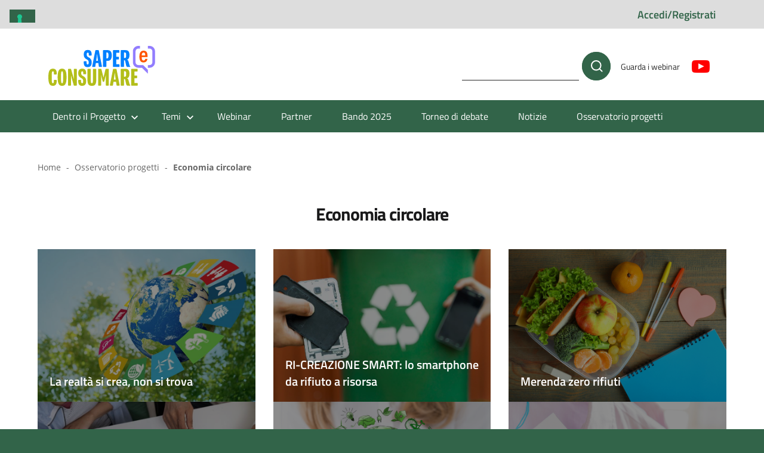

--- FILE ---
content_type: text/html; charset=UTF-8
request_url: https://www.sapereconsumare.it/argomento/economia-circolare/
body_size: 11858
content:

<!DOCTYPE html>
<html lang="it-IT">

<head>
	<meta charset="UTF-8" />
	<meta name="viewport" content="width=device-width, initial-scale=1, shrink-to-fit=no">

	<!-- Google Tag Manager -->
	<script>(function(w,d,s,l,i){w[l]=w[l]||[];w[l].push({'gtm.start':
	new Date().getTime(),event:'gtm.js'});var f=d.getElementsByTagName(s)[0],
	j=d.createElement(s),dl=l!='dataLayer'?'&l='+l:'';j.async=true;j.src=
	'https://www.googletagmanager.com/gtm.js?id='+i+dl;f.parentNode.insertBefore(j,f);
	})(window,document,'script','dataLayer','GTM-5MSWHS9');</script>
	<!-- End Google Tag Manager -->

		<link rel="apple-touch-icon" sizes="180x180" href="https://www.sapereconsumare.it/wp-content/themes/design-italia-child/resources/favicon/apple-touch-icon.png">
	<link rel="icon" type="image/png" sizes="32x32" href="https://www.sapereconsumare.it/wp-content/themes/design-italia-child/resources/favicon/favicon-32x32.png">
	<link rel="icon" type="image/png" sizes="16x16" href="https://www.sapereconsumare.it/wp-content/themes/design-italia-child/resources/favicon/favicon-16x16.png">
	<link rel="manifest" href="https://www.sapereconsumare.it/wp-content/themes/design-italia-child/resources/favicon/site.webmanifest">
	<meta name="msapplication-TileColor" content="#da532c">
	<meta name="theme-color" content="#ffffff">

	<meta name='robots' content='index, follow, max-image-preview:large, max-snippet:-1, max-video-preview:-1' />

	<!-- This site is optimized with the Yoast SEO plugin v20.11 - https://yoast.com/wordpress/plugins/seo/ -->
	<title>Economia circolare Archivi - Saper(e)Consumare</title>
	<link rel="canonical" href="https://www.sapereconsumare.it/argomento/economia-circolare/" />
	<link rel="next" href="https://www.sapereconsumare.it/argomento/economia-circolare/page/2/" />
	<meta property="og:locale" content="it_IT" />
	<meta property="og:type" content="article" />
	<meta property="og:title" content="Economia circolare Archivi - Saper(e)Consumare" />
	<meta property="og:url" content="https://www.sapereconsumare.it/argomento/economia-circolare/" />
	<meta property="og:site_name" content="Saper(e)Consumare" />
	<meta name="twitter:card" content="summary_large_image" />
	<script type="application/ld+json" class="yoast-schema-graph">{"@context":"https://schema.org","@graph":[{"@type":"CollectionPage","@id":"https://www.sapereconsumare.it/argomento/economia-circolare/","url":"https://www.sapereconsumare.it/argomento/economia-circolare/","name":"Economia circolare Archivi - Saper(e)Consumare","isPartOf":{"@id":"https://www.sapereconsumare.it/#website"},"inLanguage":"it-IT"},{"@type":"WebSite","@id":"https://www.sapereconsumare.it/#website","url":"https://www.sapereconsumare.it/","name":"Saper(e)Consumare","description":"","publisher":{"@id":"https://www.sapereconsumare.it/#organization"},"potentialAction":[{"@type":"SearchAction","target":{"@type":"EntryPoint","urlTemplate":"https://www.sapereconsumare.it/?s={search_term_string}"},"query-input":"required name=search_term_string"}],"inLanguage":"it-IT"},{"@type":"Organization","@id":"https://www.sapereconsumare.it/#organization","name":"Saper(e)Consumare","url":"https://www.sapereconsumare.it/","logo":{"@type":"ImageObject","inLanguage":"it-IT","@id":"https://www.sapereconsumare.it/#/schema/logo/image/","url":"http://www.sapereconsumare.it/wp-content/uploads/2021/09/3-IMMAGINE-NEWS-logo-progetto.png","contentUrl":"http://www.sapereconsumare.it/wp-content/uploads/2021/09/3-IMMAGINE-NEWS-logo-progetto.png","width":800,"height":600,"caption":"Saper(e)Consumare"},"image":{"@id":"https://www.sapereconsumare.it/#/schema/logo/image/"}}]}</script>
	<!-- / Yoast SEO plugin. -->


<link rel="alternate" type="application/rss+xml" title="Saper(e)Consumare &raquo; Feed" href="https://www.sapereconsumare.it/feed/" />
<link rel="alternate" type="application/rss+xml" title="Saper(e)Consumare &raquo; Feed dei commenti" href="https://www.sapereconsumare.it/comments/feed/" />
<link rel="alternate" type="application/rss+xml" title="Feed Saper(e)Consumare &raquo; Economia circolare Argomento" href="https://www.sapereconsumare.it/argomento/economia-circolare/feed/" />
<script>
window._wpemojiSettings = {"baseUrl":"https:\/\/s.w.org\/images\/core\/emoji\/14.0.0\/72x72\/","ext":".png","svgUrl":"https:\/\/s.w.org\/images\/core\/emoji\/14.0.0\/svg\/","svgExt":".svg","source":{"concatemoji":"https:\/\/www.sapereconsumare.it\/wp-includes\/js\/wp-emoji-release.min.js?ver=6.2.2"}};
/*! This file is auto-generated */
!function(e,a,t){var n,r,o,i=a.createElement("canvas"),p=i.getContext&&i.getContext("2d");function s(e,t){p.clearRect(0,0,i.width,i.height),p.fillText(e,0,0);e=i.toDataURL();return p.clearRect(0,0,i.width,i.height),p.fillText(t,0,0),e===i.toDataURL()}function c(e){var t=a.createElement("script");t.src=e,t.defer=t.type="text/javascript",a.getElementsByTagName("head")[0].appendChild(t)}for(o=Array("flag","emoji"),t.supports={everything:!0,everythingExceptFlag:!0},r=0;r<o.length;r++)t.supports[o[r]]=function(e){if(p&&p.fillText)switch(p.textBaseline="top",p.font="600 32px Arial",e){case"flag":return s("\ud83c\udff3\ufe0f\u200d\u26a7\ufe0f","\ud83c\udff3\ufe0f\u200b\u26a7\ufe0f")?!1:!s("\ud83c\uddfa\ud83c\uddf3","\ud83c\uddfa\u200b\ud83c\uddf3")&&!s("\ud83c\udff4\udb40\udc67\udb40\udc62\udb40\udc65\udb40\udc6e\udb40\udc67\udb40\udc7f","\ud83c\udff4\u200b\udb40\udc67\u200b\udb40\udc62\u200b\udb40\udc65\u200b\udb40\udc6e\u200b\udb40\udc67\u200b\udb40\udc7f");case"emoji":return!s("\ud83e\udef1\ud83c\udffb\u200d\ud83e\udef2\ud83c\udfff","\ud83e\udef1\ud83c\udffb\u200b\ud83e\udef2\ud83c\udfff")}return!1}(o[r]),t.supports.everything=t.supports.everything&&t.supports[o[r]],"flag"!==o[r]&&(t.supports.everythingExceptFlag=t.supports.everythingExceptFlag&&t.supports[o[r]]);t.supports.everythingExceptFlag=t.supports.everythingExceptFlag&&!t.supports.flag,t.DOMReady=!1,t.readyCallback=function(){t.DOMReady=!0},t.supports.everything||(n=function(){t.readyCallback()},a.addEventListener?(a.addEventListener("DOMContentLoaded",n,!1),e.addEventListener("load",n,!1)):(e.attachEvent("onload",n),a.attachEvent("onreadystatechange",function(){"complete"===a.readyState&&t.readyCallback()})),(e=t.source||{}).concatemoji?c(e.concatemoji):e.wpemoji&&e.twemoji&&(c(e.twemoji),c(e.wpemoji)))}(window,document,window._wpemojiSettings);
</script>
<style>
img.wp-smiley,
img.emoji {
	display: inline !important;
	border: none !important;
	box-shadow: none !important;
	height: 1em !important;
	width: 1em !important;
	margin: 0 0.07em !important;
	vertical-align: -0.1em !important;
	background: none !important;
	padding: 0 !important;
}
</style>
	<link rel='stylesheet' id='wp-block-library-css' href='https://www.sapereconsumare.it/wp-includes/css/dist/block-library/style.min.css?ver=6.2.2' media='all' />
<link rel='stylesheet' id='classic-theme-styles-css' href='https://www.sapereconsumare.it/wp-includes/css/classic-themes.min.css?ver=6.2.2' media='all' />
<style id='global-styles-inline-css'>
body{--wp--preset--color--black: #000000;--wp--preset--color--cyan-bluish-gray: #abb8c3;--wp--preset--color--white: #ffffff;--wp--preset--color--pale-pink: #f78da7;--wp--preset--color--vivid-red: #cf2e2e;--wp--preset--color--luminous-vivid-orange: #ff6900;--wp--preset--color--luminous-vivid-amber: #fcb900;--wp--preset--color--light-green-cyan: #7bdcb5;--wp--preset--color--vivid-green-cyan: #00d084;--wp--preset--color--pale-cyan-blue: #8ed1fc;--wp--preset--color--vivid-cyan-blue: #0693e3;--wp--preset--color--vivid-purple: #9b51e0;--wp--preset--color--blu: #004d99;--wp--preset--color--grigioscuro: #3d4955;--wp--preset--color--bluscuro: #17324d;--wp--preset--color--azzurro: #0073e6;--wp--preset--color--grigio: #5c6f82;--wp--preset--color--grigiochiaro: #94a1ae;--wp--preset--color--verde: #00cc85;--wp--preset--color--rosso: #f73e5a;--wp--preset--color--arancione: #ff9900;--wp--preset--color--argento: #eef0f6;--wp--preset--color--bianco: #ffffff;--wp--preset--gradient--vivid-cyan-blue-to-vivid-purple: linear-gradient(135deg,rgba(6,147,227,1) 0%,rgb(155,81,224) 100%);--wp--preset--gradient--light-green-cyan-to-vivid-green-cyan: linear-gradient(135deg,rgb(122,220,180) 0%,rgb(0,208,130) 100%);--wp--preset--gradient--luminous-vivid-amber-to-luminous-vivid-orange: linear-gradient(135deg,rgba(252,185,0,1) 0%,rgba(255,105,0,1) 100%);--wp--preset--gradient--luminous-vivid-orange-to-vivid-red: linear-gradient(135deg,rgba(255,105,0,1) 0%,rgb(207,46,46) 100%);--wp--preset--gradient--very-light-gray-to-cyan-bluish-gray: linear-gradient(135deg,rgb(238,238,238) 0%,rgb(169,184,195) 100%);--wp--preset--gradient--cool-to-warm-spectrum: linear-gradient(135deg,rgb(74,234,220) 0%,rgb(151,120,209) 20%,rgb(207,42,186) 40%,rgb(238,44,130) 60%,rgb(251,105,98) 80%,rgb(254,248,76) 100%);--wp--preset--gradient--blush-light-purple: linear-gradient(135deg,rgb(255,206,236) 0%,rgb(152,150,240) 100%);--wp--preset--gradient--blush-bordeaux: linear-gradient(135deg,rgb(254,205,165) 0%,rgb(254,45,45) 50%,rgb(107,0,62) 100%);--wp--preset--gradient--luminous-dusk: linear-gradient(135deg,rgb(255,203,112) 0%,rgb(199,81,192) 50%,rgb(65,88,208) 100%);--wp--preset--gradient--pale-ocean: linear-gradient(135deg,rgb(255,245,203) 0%,rgb(182,227,212) 50%,rgb(51,167,181) 100%);--wp--preset--gradient--electric-grass: linear-gradient(135deg,rgb(202,248,128) 0%,rgb(113,206,126) 100%);--wp--preset--gradient--midnight: linear-gradient(135deg,rgb(2,3,129) 0%,rgb(40,116,252) 100%);--wp--preset--duotone--dark-grayscale: url('#wp-duotone-dark-grayscale');--wp--preset--duotone--grayscale: url('#wp-duotone-grayscale');--wp--preset--duotone--purple-yellow: url('#wp-duotone-purple-yellow');--wp--preset--duotone--blue-red: url('#wp-duotone-blue-red');--wp--preset--duotone--midnight: url('#wp-duotone-midnight');--wp--preset--duotone--magenta-yellow: url('#wp-duotone-magenta-yellow');--wp--preset--duotone--purple-green: url('#wp-duotone-purple-green');--wp--preset--duotone--blue-orange: url('#wp-duotone-blue-orange');--wp--preset--font-size--small: 14px;--wp--preset--font-size--medium: 22px;--wp--preset--font-size--large: 36px;--wp--preset--font-size--x-large: 42px;--wp--preset--font-size--normal: 18px;--wp--preset--font-size--big: 32px;--wp--preset--spacing--20: 0.44rem;--wp--preset--spacing--30: 0.67rem;--wp--preset--spacing--40: 1rem;--wp--preset--spacing--50: 1.5rem;--wp--preset--spacing--60: 2.25rem;--wp--preset--spacing--70: 3.38rem;--wp--preset--spacing--80: 5.06rem;--wp--preset--shadow--natural: 6px 6px 9px rgba(0, 0, 0, 0.2);--wp--preset--shadow--deep: 12px 12px 50px rgba(0, 0, 0, 0.4);--wp--preset--shadow--sharp: 6px 6px 0px rgba(0, 0, 0, 0.2);--wp--preset--shadow--outlined: 6px 6px 0px -3px rgba(255, 255, 255, 1), 6px 6px rgba(0, 0, 0, 1);--wp--preset--shadow--crisp: 6px 6px 0px rgba(0, 0, 0, 1);}:where(.is-layout-flex){gap: 0.5em;}body .is-layout-flow > .alignleft{float: left;margin-inline-start: 0;margin-inline-end: 2em;}body .is-layout-flow > .alignright{float: right;margin-inline-start: 2em;margin-inline-end: 0;}body .is-layout-flow > .aligncenter{margin-left: auto !important;margin-right: auto !important;}body .is-layout-constrained > .alignleft{float: left;margin-inline-start: 0;margin-inline-end: 2em;}body .is-layout-constrained > .alignright{float: right;margin-inline-start: 2em;margin-inline-end: 0;}body .is-layout-constrained > .aligncenter{margin-left: auto !important;margin-right: auto !important;}body .is-layout-constrained > :where(:not(.alignleft):not(.alignright):not(.alignfull)){max-width: var(--wp--style--global--content-size);margin-left: auto !important;margin-right: auto !important;}body .is-layout-constrained > .alignwide{max-width: var(--wp--style--global--wide-size);}body .is-layout-flex{display: flex;}body .is-layout-flex{flex-wrap: wrap;align-items: center;}body .is-layout-flex > *{margin: 0;}:where(.wp-block-columns.is-layout-flex){gap: 2em;}.has-black-color{color: var(--wp--preset--color--black) !important;}.has-cyan-bluish-gray-color{color: var(--wp--preset--color--cyan-bluish-gray) !important;}.has-white-color{color: var(--wp--preset--color--white) !important;}.has-pale-pink-color{color: var(--wp--preset--color--pale-pink) !important;}.has-vivid-red-color{color: var(--wp--preset--color--vivid-red) !important;}.has-luminous-vivid-orange-color{color: var(--wp--preset--color--luminous-vivid-orange) !important;}.has-luminous-vivid-amber-color{color: var(--wp--preset--color--luminous-vivid-amber) !important;}.has-light-green-cyan-color{color: var(--wp--preset--color--light-green-cyan) !important;}.has-vivid-green-cyan-color{color: var(--wp--preset--color--vivid-green-cyan) !important;}.has-pale-cyan-blue-color{color: var(--wp--preset--color--pale-cyan-blue) !important;}.has-vivid-cyan-blue-color{color: var(--wp--preset--color--vivid-cyan-blue) !important;}.has-vivid-purple-color{color: var(--wp--preset--color--vivid-purple) !important;}.has-black-background-color{background-color: var(--wp--preset--color--black) !important;}.has-cyan-bluish-gray-background-color{background-color: var(--wp--preset--color--cyan-bluish-gray) !important;}.has-white-background-color{background-color: var(--wp--preset--color--white) !important;}.has-pale-pink-background-color{background-color: var(--wp--preset--color--pale-pink) !important;}.has-vivid-red-background-color{background-color: var(--wp--preset--color--vivid-red) !important;}.has-luminous-vivid-orange-background-color{background-color: var(--wp--preset--color--luminous-vivid-orange) !important;}.has-luminous-vivid-amber-background-color{background-color: var(--wp--preset--color--luminous-vivid-amber) !important;}.has-light-green-cyan-background-color{background-color: var(--wp--preset--color--light-green-cyan) !important;}.has-vivid-green-cyan-background-color{background-color: var(--wp--preset--color--vivid-green-cyan) !important;}.has-pale-cyan-blue-background-color{background-color: var(--wp--preset--color--pale-cyan-blue) !important;}.has-vivid-cyan-blue-background-color{background-color: var(--wp--preset--color--vivid-cyan-blue) !important;}.has-vivid-purple-background-color{background-color: var(--wp--preset--color--vivid-purple) !important;}.has-black-border-color{border-color: var(--wp--preset--color--black) !important;}.has-cyan-bluish-gray-border-color{border-color: var(--wp--preset--color--cyan-bluish-gray) !important;}.has-white-border-color{border-color: var(--wp--preset--color--white) !important;}.has-pale-pink-border-color{border-color: var(--wp--preset--color--pale-pink) !important;}.has-vivid-red-border-color{border-color: var(--wp--preset--color--vivid-red) !important;}.has-luminous-vivid-orange-border-color{border-color: var(--wp--preset--color--luminous-vivid-orange) !important;}.has-luminous-vivid-amber-border-color{border-color: var(--wp--preset--color--luminous-vivid-amber) !important;}.has-light-green-cyan-border-color{border-color: var(--wp--preset--color--light-green-cyan) !important;}.has-vivid-green-cyan-border-color{border-color: var(--wp--preset--color--vivid-green-cyan) !important;}.has-pale-cyan-blue-border-color{border-color: var(--wp--preset--color--pale-cyan-blue) !important;}.has-vivid-cyan-blue-border-color{border-color: var(--wp--preset--color--vivid-cyan-blue) !important;}.has-vivid-purple-border-color{border-color: var(--wp--preset--color--vivid-purple) !important;}.has-vivid-cyan-blue-to-vivid-purple-gradient-background{background: var(--wp--preset--gradient--vivid-cyan-blue-to-vivid-purple) !important;}.has-light-green-cyan-to-vivid-green-cyan-gradient-background{background: var(--wp--preset--gradient--light-green-cyan-to-vivid-green-cyan) !important;}.has-luminous-vivid-amber-to-luminous-vivid-orange-gradient-background{background: var(--wp--preset--gradient--luminous-vivid-amber-to-luminous-vivid-orange) !important;}.has-luminous-vivid-orange-to-vivid-red-gradient-background{background: var(--wp--preset--gradient--luminous-vivid-orange-to-vivid-red) !important;}.has-very-light-gray-to-cyan-bluish-gray-gradient-background{background: var(--wp--preset--gradient--very-light-gray-to-cyan-bluish-gray) !important;}.has-cool-to-warm-spectrum-gradient-background{background: var(--wp--preset--gradient--cool-to-warm-spectrum) !important;}.has-blush-light-purple-gradient-background{background: var(--wp--preset--gradient--blush-light-purple) !important;}.has-blush-bordeaux-gradient-background{background: var(--wp--preset--gradient--blush-bordeaux) !important;}.has-luminous-dusk-gradient-background{background: var(--wp--preset--gradient--luminous-dusk) !important;}.has-pale-ocean-gradient-background{background: var(--wp--preset--gradient--pale-ocean) !important;}.has-electric-grass-gradient-background{background: var(--wp--preset--gradient--electric-grass) !important;}.has-midnight-gradient-background{background: var(--wp--preset--gradient--midnight) !important;}.has-small-font-size{font-size: var(--wp--preset--font-size--small) !important;}.has-medium-font-size{font-size: var(--wp--preset--font-size--medium) !important;}.has-large-font-size{font-size: var(--wp--preset--font-size--large) !important;}.has-x-large-font-size{font-size: var(--wp--preset--font-size--x-large) !important;}
.wp-block-navigation a:where(:not(.wp-element-button)){color: inherit;}
:where(.wp-block-columns.is-layout-flex){gap: 2em;}
.wp-block-pullquote{font-size: 1.5em;line-height: 1.6;}
</style>
<link rel='stylesheet' id='contact-form-7-css' href='https://www.sapereconsumare.it/wp-content/plugins/contact-form-7/includes/css/styles.css?ver=5.7.7' media='all' />
<link rel='stylesheet' id='search-filter-plugin-styles-css' href='https://www.sapereconsumare.it/wp-content/plugins/search-filter-pro/public/assets/css/search-filter.min.css?ver=2.5.14' media='all' />
<link rel='stylesheet' id='lineawesome-icon-min-css' href='https://www.sapereconsumare.it/wp-content/themes/design-italia/lib/bootstrap-italia/css/line-awesome.min.css?ver=6.2.2' media='all' />
<link rel='stylesheet' id='bootstrap-italia-min-css' href='https://www.sapereconsumare.it/wp-content/themes/design-italia/lib/bootstrap-italia/css/bootstrap-italia.min.css?ver=6.2.2' media='all' />
<link rel='stylesheet' id='bootstrap-italia-map-css' href='https://www.sapereconsumare.it/wp-content/themes/design-italia/lib/bootstrap-italia/css/bootstrap-italia.min.css.map?ver=6.2.2' media='all' />
<link rel='stylesheet' id='bootstrap-italia-icon-font-css' href='https://www.sapereconsumare.it/wp-content/themes/design-italia/lib/bootstrap-italia/css/italia-icon-font.css?ver=6.2.2' media='all' />
<link rel='stylesheet' id='general-style-css' href='https://www.sapereconsumare.it/wp-content/themes/design-italia/style.css?ver=6.2.2' media='all' />
<link rel='stylesheet' id='child-app-css-css' href='https://www.sapereconsumare.it/wp-content/themes/design-italia-child/resources/css/app.css?ver=6.2.2' media='all' />
<link rel='stylesheet' id='glossary-hint-css' href='https://www.sapereconsumare.it/wp-content/plugins/glossary-by-codeat-premium/assets/css/tooltip-classic.css?ver=2.2.4' media='all' />
<style id='glossary-hint-inline-css'>
.glossary-tooltip-content, .glossary-tooltip-text, .glossary-tooltip-content-mobile {font-size:14 !important;}
.glossary-link a, .glossary-underline {font-size:16px;}
</style>
<link rel='stylesheet' id='glossary-mobile-tooltip-css' href='https://www.sapereconsumare.it/wp-content/plugins/glossary-by-codeat-premium/assets/css/css-pro/mobile-tooltip.css?ver=2.2.4' media='all' />
<script src='https://www.sapereconsumare.it/wp-includes/js/jquery/jquery.min.js?ver=3.6.4' id='jquery-core-js'></script>
<script src='https://www.sapereconsumare.it/wp-includes/js/jquery/jquery-migrate.min.js?ver=3.4.0' id='jquery-migrate-js'></script>
<script src='https://www.sapereconsumare.it/wp-content/plugins/download-manager/assets/bootstrap/js/popper.min.js?ver=6.2.2' id='wpdm-poper-js'></script>
<script src='https://www.sapereconsumare.it/wp-content/plugins/download-manager/assets/bootstrap/js/bootstrap.min.js?ver=6.2.2' id='wpdm-front-bootstrap-js'></script>
<script id='wpdm-frontjs-js-extra'>
var wpdm_url = {"home":"https:\/\/www.sapereconsumare.it\/","site":"https:\/\/www.sapereconsumare.it\/","ajax":"https:\/\/www.sapereconsumare.it\/wp-admin\/admin-ajax.php"};
var wpdm_js = {"spinner":"<i class=\"fas fa-sun fa-spin\"><\/i>"};
</script>
<script src='https://www.sapereconsumare.it/wp-content/plugins/download-manager/assets/js/front.js?ver=3.2.74' id='wpdm-frontjs-js'></script>
<script id='search-filter-plugin-build-js-extra'>
var SF_LDATA = {"ajax_url":"https:\/\/www.sapereconsumare.it\/wp-admin\/admin-ajax.php","home_url":"https:\/\/www.sapereconsumare.it\/","extensions":[]};
</script>
<script src='https://www.sapereconsumare.it/wp-content/plugins/search-filter-pro/public/assets/js/search-filter-build.min.js?ver=2.5.14' id='search-filter-plugin-build-js'></script>
<script src='https://www.sapereconsumare.it/wp-content/plugins/search-filter-pro/public/assets/js/chosen.jquery.min.js?ver=2.5.14' id='search-filter-plugin-chosen-js'></script>
<script src='https://www.sapereconsumare.it/wp-content/themes/design-italia-child/resources/js/dependencies/jquery-3.6.0.min.js?ver=6.2.2' id='jquery-js-js'></script>
<script src='https://www.sapereconsumare.it/wp-content/themes/design-italia-child/resources/js/dependencies/jquery.scrollTo.min.js?ver=6.2.2' id='jquery-scrollTo-js'></script>
<script src='https://www.sapereconsumare.it/wp-content/themes/design-italia-child/resources/js/dependencies/password-strength-meter.js?ver=6.2.2' id='password-strength-meter-js-js'></script>
<script src='https://www.sapereconsumare.it/wp-content/themes/design-italia-child/resources/js/dependencies/autoComplete.min.js?ver=6.2.2' id='autoComplete-js-js'></script>
<script src='https://www.sapereconsumare.it/wp-content/themes/design-italia-child/resources/js/dependencies/bootstrap.bundle.min.js?ver=6.2.2' id='bootstrap-js-js'></script>
<script src='https://www.sapereconsumare.it/wp-content/themes/design-italia-child/resources/js/dependencies/owl.carousel.min.js?ver=6.2.2' id='owl-carousel-js-js'></script>
<script src='https://www.sapereconsumare.it/wp-content/themes/design-italia-child/resources/js/dependencies/simple-lightbox.jquery.min.js?ver=6.2.2' id='simple-lightbox-js-js'></script>
<script id='invitalia-js-js-extra'>
var ajax_object = {"ajax_url":"https:\/\/www.sapereconsumare.it\/wp-admin\/admin-ajax.php","g_repatcha_api":"6LdFekocAAAAAL-5GwMTAEqpK3nMqVnXyy2qRv-e"};
</script>
<script src='https://www.sapereconsumare.it/wp-content/themes/design-italia-child/resources/js/app.js?ver=1' id='invitalia-js-js'></script>
<link rel="https://api.w.org/" href="https://www.sapereconsumare.it/wp-json/" /><link rel="EditURI" type="application/rsd+xml" title="RSD" href="https://www.sapereconsumare.it/xmlrpc.php?rsd" />
<link rel="wlwmanifest" type="application/wlwmanifest+xml" href="https://www.sapereconsumare.it/wp-includes/wlwmanifest.xml" />
<meta name="generator" content="WordPress 6.2.2" />
  <style type="text/css">
    .it-header-center-wrapper, .it-header-navbar-wrapper, .it-header-wrapper { background-color: #ffffff; }
    a, a:hover, a.read-more, .menu-main .nav li ul a, .menu-main .nav li ul a:hover, .menu-main .nav li:hover ul a { color: #326449; }
    button, input[type="submit"], .btn-primary { background-color: #326449; }
    .btn-primary:hover, .btn-primary:not(:disabled):not(.disabled):active { background-color: #326449; box-shadow: inset 0 0 0 2px rgba(0, 0, 0, 0.1); }
    .btn-outline-primary { color: #326449; box-shadow: inset 0 0 0 1px #326449; }
    .btn-outline-primary:hover, .btn-outline-primary:not(:disabled):not(.disabled):active { color: #326449; box-shadow: inset 0 0 0 2px #326449; }
    html, #footer, .it-footer-main { background-color: #326449; }
    #footer a { color: #ffffff; }
  </style>
  <style id="custom-background-css">
body.custom-background { background-image: url("https://www.sapereconsumare.it/wp-content/themes/design-italia/img/blank.png"); background-position: left top; background-size: auto; background-repeat: repeat; background-attachment: scroll; }
</style>
		<style>
		.it-header-slim-wrapper {
			background-color: #DDDDDD		}

		.it-header-slim-wrapper .it-header-slim-wrapper-content a {
			color: #326449		}

		.it-header-center-wrapper {
			background-color: #ffffff		}

		.it-header-navbar-wrapper,
		#searchsubmit {
			background-color: #326449 !important
		}

		.it-footer-small-prints {
			background-color: #676767		}

		.tag-wrap a {
			background-color: #326449;
		}

		.disclaimer-comments {
			background-color: #326449;
		}

		section.login-registration-component .login-col .login-submit input {
			background-color: #326449 !important;
		}

		/* #container .sow-accordion .sow-accordion-panel-open .sow-accordion-title:before {
			background-color: ;
		} */

		/* .searchform::after {color:  !important;} */
	</style>
	<meta name="generator" content="WordPress Download Manager 3.2.74" />
                <style>
        /* WPDM Link Template Styles */        </style>
        </head>

<body class="archive tax-argomento term-economia-circolare term-95 custom-background" >

	<!-- Google Tag Manager (noscript) -->
	<noscript><iframe src="https://www.googletagmanager.com/ns.html?id=GTM-5MSWHS9"
	height="0" width="0" style="display:none;visibility:hidden"></iframe></noscript>
	<!-- End Google Tag Manager (noscript) -->

	<div id="wrapper" class="hfeed">
		<header id="header">

			<div class="it-header-wrapper">
				<div class="it-header-slim-wrapper">
					<div class="container">
						<div class="row">
							<div class="col-12">
								<div class="it-header-slim-wrapper-content">
									<div>
																			</div>
									<a href="https://www.sapereconsumare.it/accedi-registrati/">
										Accedi/Registrati									</a>
								</div>
							</div>
						</div>
					</div>
				</div>
				<div class="it-nav-wrapper">
					<div class="it-header-center-wrapper">
						<div class="container">
							<div class="row">
								<div class="col-12">
									<div class="it-header-center-content-wrapper">

										<div class="it-brand-wrapper">

																							<a href="https://www.sapereconsumare.it/" title="Saper(e)Consumare" rel="home">
													<img src="https://www.sapereconsumare.it/wp-content/themes/design-italia-child/resources/img/header-default.png" alt="logo sito a colori">
												</a>
											
										</div>

										<div class="it-right-zone">
											<div class="it-search-wrapper">
												<form role="search" method="get" id="searchform" class="searchform" action="https://www.sapereconsumare.it/">
				<div>
					<label class="screen-reader-text" for="s">Ricerca per:</label>
					<input type="text" value="" name="s" id="s" />
					<input type="submit" id="searchsubmit" value="Cerca" />
				</div>
			</form>											</div>
											<div class="it-socials d-none d-lg-flex">
												<ul id="menu-social-menu" class="nav"><li id="menu-item-772" class="disable menu-item menu-item-type-custom menu-item-object-custom menu-item-772"><a href="#">Guarda i webinar</a></li>
<li id="menu-item-778" class="menu-item menu-item-type-custom menu-item-object-custom menu-item-778"><a target="_blank" rel="noopener" href="https://www.youtube.com/playlist?list=PLEqSZM0j_JP4LczryfXbXmK68pf27DtB9"><i class="it-youtube"></i></a></li>
</ul>											</div>
										</div>
									</div>
								</div>
							</div>
						</div>
					</div>

					<div class="it-header-navbar-wrapper">
						<nav class="menu-main">
							<div class="container">
								<div class="row">
									<div class="col-12">
									<input type="checkbox" id="show-menu-main">
									<label for="show-menu-main" class="show-menu-main">Menu</label>
									<ul id="menu-mega-menu" class="nav mega-menu"><li id="menu-item-2597" class="disabled menu-item menu-item-type-custom menu-item-object-custom menu-item-has-children menu-item-2597"><a href="#">Dentro il Progetto</a>
<ul class="sub-menu">
	<li id="menu-item-1451" class="menu-item menu-item-type-post_type menu-item-object-page menu-item-1451"><a href="https://www.sapereconsumare.it/dentro-il-progetto/">Focus sul progetto</a></li>
	<li id="menu-item-2596" class="menu-item menu-item-type-post_type menu-item-object-page menu-item-2596"><a href="https://www.sapereconsumare.it/dentro-il-progetto/quando-e-come-nasce/">Genesi</a></li>
	<li id="menu-item-2595" class="menu-item menu-item-type-post_type menu-item-object-page menu-item-2595"><a href="https://www.sapereconsumare.it/dentro-il-progetto/a-chi-si-rivolge/">Destinatari</a></li>
	<li id="menu-item-2594" class="menu-item menu-item-type-post_type menu-item-object-page menu-item-2594"><a href="https://www.sapereconsumare.it/dentro-il-progetto/che-obiettivi-si-prefigge/">Obiettivi</a></li>
	<li id="menu-item-2593" class="menu-item menu-item-type-post_type menu-item-object-page menu-item-2593"><a href="https://www.sapereconsumare.it/dentro-il-progetto/in-quale-contesto-si-colloca/">Contesto</a></li>
	<li id="menu-item-2592" class="menu-item menu-item-type-post_type menu-item-object-page menu-item-2592"><a href="https://www.sapereconsumare.it/dentro-il-progetto/come-e-organizzato-e-strutturato/">Contenuti</a></li>
	<li id="menu-item-2591" class="menu-item menu-item-type-post_type menu-item-object-page menu-item-2591"><a href="https://www.sapereconsumare.it/dentro-il-progetto/qual-e-il-quadro-normativo-di-riferimento/">Norme</a></li>
</ul>
</li>
<li id="menu-item-90" class="disabled menu-item menu-item-type-custom menu-item-object-custom menu-item-has-children menu-item-90"><a href="#">Temi</a>
<ul class="sub-menu">
	<li id="menu-item-1665" class="menu-item menu-item-type-post_type menu-item-object-page menu-item-1665"><a href="https://www.sapereconsumare.it/temi/">Focus sui Temi</a></li>
	<li id="menu-item-1461" class="menu-item menu-item-type-post_type menu-item-object-page menu-item-1461"><a href="https://www.sapereconsumare.it/temi/educazione-digitale/">Educazione digitale</a></li>
	<li id="menu-item-1463" class="menu-item menu-item-type-post_type menu-item-object-page menu-item-1463"><a href="https://www.sapereconsumare.it/temi/diritti-dei-consumatori/">Diritti dei consumatori</a></li>
	<li id="menu-item-1462" class="menu-item menu-item-type-post_type menu-item-object-page menu-item-1462"><a href="https://www.sapereconsumare.it/temi/consumo-sostenibile/">Consumo sostenibile</a></li>
	<li id="menu-item-1467" class="menu-item menu-item-type-post_type menu-item-object-page menu-item-1467"><a href="https://www.sapereconsumare.it/temi/educazione-finanziaria/">Educazione finanziaria</a></li>
</ul>
</li>
<li id="menu-item-1465" class="menu-item menu-item-type-post_type menu-item-object-page menu-item-1465"><a href="https://www.sapereconsumare.it/webinar/">Webinar</a></li>
<li id="menu-item-1466" class="menu-item menu-item-type-post_type menu-item-object-page menu-item-1466"><a href="https://www.sapereconsumare.it/partner/">Partner</a></li>
<li id="menu-item-12785" class="menu-item menu-item-type-custom menu-item-object-custom menu-item-12785"><a href="https://www.sapereconsumare.it/bando-2025">Bando 2025</a></li>
<li id="menu-item-12163" class="menu-item menu-item-type-post_type menu-item-object-page menu-item-12163"><a href="https://www.sapereconsumare.it/torneo-di-debate/">Torneo di debate</a></li>
<li id="menu-item-1469" class="menu-item menu-item-type-taxonomy menu-item-object-category menu-item-1469"><a href="https://www.sapereconsumare.it/categoria/notizie/">Notizie</a></li>
<li id="menu-item-7776" class="menu-item menu-item-type-custom menu-item-object-custom menu-item-7776"><a href="/osservatorio-progetti">Osservatorio progetti</a></li>
</ul>									</div>
								</div>
							</div>
						</nav>
					</div>

				</div>
			</div>
		</header>

		<div id="container">

            <div class="container"><ul class="breadcrumb"><li class="breadcrumb-item"><a href="http://www.sapereconsumare.it">Home</a></li><li class="breadcrumb-item"><a href="https://www.sapereconsumare.it/osservatorio-progetti/">Osservatorio progetti</a></li><li class="breadcrumb-item"><span>Economia circolare</span></li></ul></div><section class="taxonomy-oss_progetto">
	<div class="container">
		<h1>Economia circolare</h1>
		<div class="row" id="lista-oss_progetti">
												<div class="col-12 col-md-6 col-lg-4">
				<div class="oss_progetto">
					<img width="825" height="580" src="https://invitalia.storage.googleapis.com/wp-content/uploads/2023/02/06172703/1.-La-realta-si-crea-non-si-trova-.jpg" class="attachment-full size-full" alt="" decoding="async" srcset="https://invitalia.storage.googleapis.com/wp-content/uploads/2023/02/06172703/1.-La-realta-si-crea-non-si-trova-.jpg 825w, https://invitalia.storage.googleapis.com/wp-content/uploads/2023/02/06172703/1.-La-realta-si-crea-non-si-trova--300x211.jpg 300w, https://invitalia.storage.googleapis.com/wp-content/uploads/2023/02/06172703/1.-La-realta-si-crea-non-si-trova--768x540.jpg 768w" sizes="(max-width: 825px) 100vw, 825px" />					<h4>La realtà si crea, non si trova</h4>
					<a href="https://www.sapereconsumare.it/osservatorio-progetti/la-realta-si-crea-non-si-trova/"></a>
				</div>
			</div>
									<div class="col-12 col-md-6 col-lg-4">
				<div class="oss_progetto">
					<img width="825" height="580" src="https://invitalia.storage.googleapis.com/wp-content/uploads/2023/02/01153550/RI-CREAZIONE-SMART-lo-smartphone-da-rifiuto-a-risorsa.jpg" class="attachment-full size-full" alt="" decoding="async" srcset="https://invitalia.storage.googleapis.com/wp-content/uploads/2023/02/01153550/RI-CREAZIONE-SMART-lo-smartphone-da-rifiuto-a-risorsa.jpg 825w, https://invitalia.storage.googleapis.com/wp-content/uploads/2023/02/01153550/RI-CREAZIONE-SMART-lo-smartphone-da-rifiuto-a-risorsa-300x211.jpg 300w, https://invitalia.storage.googleapis.com/wp-content/uploads/2023/02/01153550/RI-CREAZIONE-SMART-lo-smartphone-da-rifiuto-a-risorsa-768x540.jpg 768w" sizes="(max-width: 825px) 100vw, 825px" />					<h4>RI-CREAZIONE SMART: lo smartphone da rifiuto a risorsa</h4>
					<a href="https://www.sapereconsumare.it/osservatorio-progetti/ri-creazione-smart-lo-smartphone-da-rifiuto-a-risorsa/"></a>
				</div>
			</div>
									<div class="col-12 col-md-6 col-lg-4">
				<div class="oss_progetto">
					<img width="825" height="580" src="https://invitalia.storage.googleapis.com/wp-content/uploads/2023/02/06091149/2.-Merenda-zero-rifiuti.png" class="attachment-full size-full" alt="" decoding="async" srcset="https://invitalia.storage.googleapis.com/wp-content/uploads/2023/02/06091149/2.-Merenda-zero-rifiuti.png 825w, https://invitalia.storage.googleapis.com/wp-content/uploads/2023/02/06091149/2.-Merenda-zero-rifiuti-300x211.png 300w, https://invitalia.storage.googleapis.com/wp-content/uploads/2023/02/06091149/2.-Merenda-zero-rifiuti-768x540.png 768w" sizes="(max-width: 825px) 100vw, 825px" />					<h4>Merenda zero rifiuti</h4>
					<a href="https://www.sapereconsumare.it/osservatorio-progetti/merenda-zero-rifiuti/"></a>
				</div>
			</div>
									<div class="col-12 col-md-6 col-lg-4">
				<div class="oss_progetto">
					<img width="825" height="580" src="https://invitalia.storage.googleapis.com/wp-content/uploads/2023/02/02131037/3.-Consumare-circolare%E2%80%A6.jpg" class="attachment-full size-full" alt="" decoding="async" srcset="https://invitalia.storage.googleapis.com/wp-content/uploads/2023/02/02131037/3.-Consumare-circolare%E2%80%A6.jpg 825w, https://invitalia.storage.googleapis.com/wp-content/uploads/2023/02/02131037/3.-Consumare-circolare%E2%80%A6-300x211.jpg 300w, https://invitalia.storage.googleapis.com/wp-content/uploads/2023/02/02131037/3.-Consumare-circolare%E2%80%A6-768x540.jpg 768w" sizes="(max-width: 825px) 100vw, 825px" />					<h4>Consumare CIRCOLARE…</h4>
					<a href="https://www.sapereconsumare.it/osservatorio-progetti/consumare-circolare/"></a>
				</div>
			</div>
									<div class="col-12 col-md-6 col-lg-4">
				<div class="oss_progetto">
					<img width="825" height="580" src="https://invitalia.storage.googleapis.com/wp-content/uploads/2023/02/06090517/4.-A-scuola-di-educazione-digitale-e-consumo-sostenibile.png" class="attachment-full size-full" alt="" decoding="async" srcset="https://invitalia.storage.googleapis.com/wp-content/uploads/2023/02/06090517/4.-A-scuola-di-educazione-digitale-e-consumo-sostenibile.png 825w, https://invitalia.storage.googleapis.com/wp-content/uploads/2023/02/06090517/4.-A-scuola-di-educazione-digitale-e-consumo-sostenibile-300x211.png 300w, https://invitalia.storage.googleapis.com/wp-content/uploads/2023/02/06090517/4.-A-scuola-di-educazione-digitale-e-consumo-sostenibile-768x540.png 768w" sizes="(max-width: 825px) 100vw, 825px" />					<h4>A scuola di educazione digitale e consumo sostenibile</h4>
					<a href="https://www.sapereconsumare.it/osservatorio-progetti/a-scuola-di-educazione-digitale-e-consumo-sostenibile/"></a>
				</div>
			</div>
									<div class="col-12 col-md-6 col-lg-4">
				<div class="oss_progetto">
					<img width="825" height="580" src="https://invitalia.storage.googleapis.com/wp-content/uploads/2023/02/06090010/6.-Lofficina-del-riuso.png" class="attachment-full size-full" alt="" decoding="async" srcset="https://invitalia.storage.googleapis.com/wp-content/uploads/2023/02/06090010/6.-Lofficina-del-riuso.png 825w, https://invitalia.storage.googleapis.com/wp-content/uploads/2023/02/06090010/6.-Lofficina-del-riuso-300x211.png 300w, https://invitalia.storage.googleapis.com/wp-content/uploads/2023/02/06090010/6.-Lofficina-del-riuso-768x540.png 768w" sizes="(max-width: 825px) 100vw, 825px" />					<h4>L&#8217;officina del riuso</h4>
					<a href="https://www.sapereconsumare.it/osservatorio-progetti/lofficina-del-riuso/"></a>
				</div>
			</div>
									<div class="col-12 col-md-6 col-lg-4">
				<div class="oss_progetto">
					<img width="825" height="580" src="https://invitalia.storage.googleapis.com/wp-content/uploads/2023/02/06134432/6.-RESPOnsabilmente.jpg" class="attachment-full size-full" alt="" decoding="async" srcset="https://invitalia.storage.googleapis.com/wp-content/uploads/2023/02/06134432/6.-RESPOnsabilmente.jpg 825w, https://invitalia.storage.googleapis.com/wp-content/uploads/2023/02/06134432/6.-RESPOnsabilmente-300x211.jpg 300w, https://invitalia.storage.googleapis.com/wp-content/uploads/2023/02/06134432/6.-RESPOnsabilmente-768x540.jpg 768w" sizes="(max-width: 825px) 100vw, 825px" />					<h4>RESPOnsabilmente</h4>
					<a href="https://www.sapereconsumare.it/osservatorio-progetti/responsabilmente/"></a>
				</div>
			</div>
									<div class="col-12 col-md-6 col-lg-4">
				<div class="oss_progetto">
					<img width="825" height="580" src="https://invitalia.storage.googleapis.com/wp-content/uploads/2023/02/06084808/8.-Ecology-E-Commerce.png" class="attachment-full size-full" alt="" decoding="async" srcset="https://invitalia.storage.googleapis.com/wp-content/uploads/2023/02/06084808/8.-Ecology-E-Commerce.png 825w, https://invitalia.storage.googleapis.com/wp-content/uploads/2023/02/06084808/8.-Ecology-E-Commerce-300x211.png 300w, https://invitalia.storage.googleapis.com/wp-content/uploads/2023/02/06084808/8.-Ecology-E-Commerce-768x540.png 768w" sizes="(max-width: 825px) 100vw, 825px" />					<h4>Ecology E-Commerce</h4>
					<a href="https://www.sapereconsumare.it/osservatorio-progetti/ecology-e-commerce/"></a>
				</div>
			</div>
									<div class="col-12 col-md-6 col-lg-4">
				<div class="oss_progetto">
					<img width="825" height="580" src="https://invitalia.storage.googleapis.com/wp-content/uploads/2023/02/06134551/8.-ConsumaMENTE.jpg" class="attachment-full size-full" alt="" decoding="async" srcset="https://invitalia.storage.googleapis.com/wp-content/uploads/2023/02/06134551/8.-ConsumaMENTE.jpg 825w, https://invitalia.storage.googleapis.com/wp-content/uploads/2023/02/06134551/8.-ConsumaMENTE-300x211.jpg 300w, https://invitalia.storage.googleapis.com/wp-content/uploads/2023/02/06134551/8.-ConsumaMENTE-768x540.jpg 768w" sizes="(max-width: 825px) 100vw, 825px" />					<h4>ConsumaMENTE &#8211; Classi 4.0: per una Scuola Responsabile, Sostenibile e Digitale</h4>
					<a href="https://www.sapereconsumare.it/osservatorio-progetti/consumamente-classi-4-0-per-una-scuola-responsabile-sostenibile-e-digitale/"></a>
				</div>
			</div>
										<div class="col-12 text-center">
					<div class="pagination">
						<ul class='page-numbers'>
	<li><span aria-current="page" class="page-numbers current">1</span></li>
	<li><a class="page-numbers" href="https://www.sapereconsumare.it/argomento/economia-circolare/page/2/">2</a></li>
	<li><a class="page-numbers" href="https://www.sapereconsumare.it/argomento/economia-circolare/page/3/">3</a></li>
	<li><span class="page-numbers dots">&hellip;</span></li>
	<li><a class="page-numbers" href="https://www.sapereconsumare.it/argomento/economia-circolare/page/6/">6</a></li>
	<li><a class="next page-numbers" href="https://www.sapereconsumare.it/argomento/economia-circolare/page/2/"><i class="it-chevron-right"></i></a></li>
</ul>
					</div>
				</div>
					</div>
	</div>
</section>
<div class="clear"></div>
</div>

	
		<div class="so-banner  no-margin-block padding-block-standard"
		style="background-color:#dddddd"		>

			<div class="container text-center" >

					
					
	<div class="intro  margin-block-standard">

		<div class="container">

			<h2  class="text-center intro-title">Saper(e)Consumare</h2>
			
			
							<div class="intro-desc intro-desc-margin text-style">
					<p style="text-align: center;">Vuoi partecipare a Saper(e)Consumare?<br />
Approfondisci i temi chiave della cittadinanza attiva e del consumo consapevole.<br />
Guarda i webinar con esperte ed esperti.<br />
Torna in classe con un kit di strumenti e tante nuove idee.</p>
				</div>
			
		</div>

	</div>

					<div class="content ">

						
							<a class="btn btn-outline-primary" href="https://www.sapereconsumare.it/accedi-registrati/">
								Accedi/Registrati							</a>

						
					</div>

			</div>

		</div>

	
<footer id="footer" class="it-footer">
	<div class="it-footer-main">
		<div class="container">

			<div class="row">

				
					<div class="col-md-12 col-lg-3 footer-col footer-col-1">

														<a href="http://www.sapereconsumare.it/" target="_blank" >
									<img src="https://invitalia.storage.googleapis.com/wp-content/uploads/2021/09/05113835/logo-sapereconsumare-footer-265px.png" alt="Logo Saper(e)Consumare">
								</a>
						
													<div class="footer-col-1-text">
								Sviluppo del progetto avviato in collaborazione con il Ministero dell’Istruzione (ora Ministero dell’Istruzione e del Merito) e finanziato dal Ministero dello sviluppo economico (ora Ministero delle Imprese e del Made in Italy) nell’ambito delle iniziative a vantaggio dei consumatori di cui all’art. 148 della Legge 388/2000.							</div>
						
					</div>

				

				
					<div class="col-md-6 col-lg-3 footer-col footer-col-2">

						
							
								
								<div class="footer-menu-col-2">

																			<h5>Naviga</h5>
									
									<ul>

										
											<li>
												<a href="https://www.sapereconsumare.it/dentro-il-progetto/">
													Dentro il Progetto												</a>
											</li>

										
											<li>
												<a href="https://www.sapereconsumare.it/temi/">
													Temi												</a>
											</li>

										
											<li>
												<a href="https://www.sapereconsumare.it/webinar/">
													Webinar												</a>
											</li>

										
											<li>
												<a href="https://www.sapereconsumare.it/partner/">
													Partner												</a>
											</li>

										
											<li>
												<a href="https://www.sapereconsumare.it/bando/">
													Bando												</a>
											</li>

										
											<li>
												<a href="https://www.sapereconsumare.it/categoria/notizie/">
													Notizie												</a>
											</li>

										
									</ul>

								</div>

							
						
							
								
								<div class="footer-menu-col-2">

																			<h5>Per saperne di più</h5>
									
									<ul>

										
											<li>
												<a href="https://www.sapereconsumare.it/il-tuo-spazio-di-lavoro/">
													Il tuo spazio di lavoro												</a>
											</li>

										
									</ul>

								</div>

							
						
					</div>

				

				
					<div class="col-md-6 col-lg-3 footer-col footer-col-3">

						
							<div class="cta">
								<p>
									Hai bisogno di aiuto?								</p>
								<a class="btn btn-footer"
									href="http://www.sapereconsumare.it/le-domande-frequenti/"
																	>
									Le domande frequenti								</a>
							</div>

						
						<ul id="menu-social-menu-1" class="nav"><li class="disable menu-item menu-item-type-custom menu-item-object-custom menu-item-772"><a href="#">Guarda i webinar</a></li>
<li class="menu-item menu-item-type-custom menu-item-object-custom menu-item-778"><a target="_blank" rel="noopener" href="https://www.youtube.com/playlist?list=PLEqSZM0j_JP4LczryfXbXmK68pf27DtB9"><i class="it-youtube"></i></a></li>
</ul>
					</div>

				

				
					
					<div class="col-md-12 col-lg-3 footer-col footer-col-4">

						<ul>

							
								<li class="box ">

									
										<p>
											Promosso e finanziato da										</p>

									
																			<img class="img-fluid" src="https://invitalia.storage.googleapis.com/wp-content/uploads/2022/12/05125811/Logo-Ministero-delle-Imprese-e-del-Made-in-Italy.png" alt="">
									
								</li>

							
								<li class="box ">

									
										<p>
											In collaborazione con										</p>

									
																			<img class="img-fluid" src="https://invitalia.storage.googleapis.com/wp-content/uploads/2022/12/05125924/Logo-Ministero-dellIstruzione-e-del-Merito.png" alt="">
									
								</li>

							
								<li class="box ">

									
										<p>
											Con il supporto di 										</p>

									
																				<a href="https://www.invitalia.it/" target="_blank" >
												<img class="img-fluid" src="https://invitalia.storage.googleapis.com/wp-content/uploads/2021/09/05113835/logo-invitalia-footer-110px.png" alt="Logo Invitalia">
											</a>
									
								</li>

							
						</ul>

					</div>

				
			</div>

		</div>
	</div>
	<div class="it-footer-small-prints clearfix">
		<div class="container">
			<div class="row">

				<div class="col-md">
					<ul id="menu-footer-bottom" class="nav"><li id="menu-item-1435" class="menu-item menu-item-type-post_type menu-item-object-page menu-item-privacy-policy menu-item-1435"><a rel="privacy-policy" href="https://www.sapereconsumare.it/privacy-policy/">Privacy Policy</a></li>
<li id="menu-item-3130" class="menu-item menu-item-type-post_type menu-item-object-page menu-item-3130"><a href="https://www.sapereconsumare.it/note-legali/">Note legali</a></li>
</ul>				</div>
				<div class="col-md text-right copyright">
					<small>&copy; Saper(e)Consumare 2025</small>
				</div>

			</div>
		</div>
	</div>
	<div class="data-loader">
		<div class="d-flex flex-column min-vh-100 justify-content-center align-items-center">
			<div class="lds-ring"><div></div><div></div><div></div><div></div></div>
			<h2>Controllo dati in corso...</h2>
		</div>
	</div>
</footer>



</div>
            <script>
                jQuery(function($){

                    
                });
            </script>
            <div id="fb-root"></div>
            		<script>
			var isMobile = false; //initiate as false
			// device detection
			if (/(android|bb\d+|meego).+mobile|avantgo|bada\/|blackberry|blazer|compal|elaine|fennec|hiptop|iemobile|ip(hone|od)|ipad|iris|kindle|Android|Silk|lge |maemo|midp|mmp|netfront|opera m(ob|in)i|palm( os)?|phone|p(ixi|re)\/|plucker|pocket|psp|series(4|6)0|symbian|treo|up\.(browser|link)|vodafone|wap|windows (ce|phone)|xda|xiino/i.test(navigator.userAgent) ||
				/1207|6310|6590|3gso|4thp|50[1-6]i|770s|802s|a wa|abac|ac(er|oo|s\-)|ai(ko|rn)|al(av|ca|co)|amoi|an(ex|ny|yw)|aptu|ar(ch|go)|as(te|us)|attw|au(di|\-m|r |s )|avan|be(ck|ll|nq)|bi(lb|rd)|bl(ac|az)|br(e|v)w|bumb|bw\-(n|u)|c55\/|capi|ccwa|cdm\-|cell|chtm|cldc|cmd\-|co(mp|nd)|craw|da(it|ll|ng)|dbte|dc\-s|devi|dica|dmob|do(c|p)o|ds(12|\-d)|el(49|ai)|em(l2|ul)|er(ic|k0)|esl8|ez([4-7]0|os|wa|ze)|fetc|fly(\-|_)|g1 u|g560|gene|gf\-5|g\-mo|go(\.w|od)|gr(ad|un)|haie|hcit|hd\-(m|p|t)|hei\-|hi(pt|ta)|hp( i|ip)|hs\-c|ht(c(\-| |_|a|g|p|s|t)|tp)|hu(aw|tc)|i\-(20|go|ma)|i230|iac( |\-|\/)|ibro|idea|ig01|ikom|im1k|inno|ipaq|iris|ja(t|v)a|jbro|jemu|jigs|kddi|keji|kgt( |\/)|klon|kpt |kwc\-|kyo(c|k)|le(no|xi)|lg( g|\/(k|l|u)|50|54|\-[a-w])|libw|lynx|m1\-w|m3ga|m50\/|ma(te|ui|xo)|mc(01|21|ca)|m\-cr|me(rc|ri)|mi(o8|oa|ts)|mmef|mo(01|02|bi|de|do|t(\-| |o|v)|zz)|mt(50|p1|v )|mwbp|mywa|n10[0-2]|n20[2-3]|n30(0|2)|n50(0|2|5)|n7(0(0|1)|10)|ne((c|m)\-|on|tf|wf|wg|wt)|nok(6|i)|nzph|o2im|op(ti|wv)|oran|owg1|p800|pan(a|d|t)|pdxg|pg(13|\-([1-8]|c))|phil|pire|pl(ay|uc)|pn\-2|po(ck|rt|se)|prox|psio|pt\-g|qa\-a|qc(07|12|21|32|60|\-[2-7]|i\-)|qtek|r380|r600|raks|rim9|ro(ve|zo)|s55\/|sa(ge|ma|mm|ms|ny|va)|sc(01|h\-|oo|p\-)|sdk\/|se(c(\-|0|1)|47|mc|nd|ri)|sgh\-|shar|sie(\-|m)|sk\-0|sl(45|id)|sm(al|ar|b3|it|t5)|so(ft|ny)|sp(01|h\-|v\-|v )|sy(01|mb)|t2(18|50)|t6(00|10|18)|ta(gt|lk)|tcl\-|tdg\-|tel(i|m)|tim\-|t\-mo|to(pl|sh)|ts(70|m\-|m3|m5)|tx\-9|up(\.b|g1|si)|utst|v400|v750|veri|vi(rg|te)|vk(40|5[0-3]|\-v)|vm40|voda|vulc|vx(52|53|60|61|70|80|81|83|85|98)|w3c(\-| )|webc|whit|wi(g |nc|nw)|wmlb|wonu|x700|yas\-|your|zeto|zte\-/i.test(navigator.userAgent.substr(0, 4))) {
				document.body.classList.add('touch')
			}

			// Toogle class mobile nav
			const elements = document.querySelectorAll('.menu-item-has-children');
			elements.forEach(function(el, index) {
				el.onclick = function() {
					el.classList.toggle('active');
				}
			})
		</script>
	<script src='https://www.sapereconsumare.it/wp-content/plugins/contact-form-7/includes/swv/js/index.js?ver=5.7.7' id='swv-js'></script>
<script id='contact-form-7-js-extra'>
var wpcf7 = {"api":{"root":"https:\/\/www.sapereconsumare.it\/wp-json\/","namespace":"contact-form-7\/v1"}};
</script>
<script src='https://www.sapereconsumare.it/wp-content/plugins/contact-form-7/includes/js/index.js?ver=5.7.7' id='contact-form-7-js'></script>
<script src='https://www.sapereconsumare.it/wp-includes/js/dist/vendor/wp-polyfill-inert.min.js?ver=3.1.2' id='wp-polyfill-inert-js'></script>
<script src='https://www.sapereconsumare.it/wp-includes/js/dist/vendor/regenerator-runtime.min.js?ver=0.13.11' id='regenerator-runtime-js'></script>
<script src='https://www.sapereconsumare.it/wp-includes/js/dist/vendor/wp-polyfill.min.js?ver=3.15.0' id='wp-polyfill-js'></script>
<script src='https://www.sapereconsumare.it/wp-includes/js/dist/hooks.min.js?ver=4169d3cf8e8d95a3d6d5' id='wp-hooks-js'></script>
<script src='https://www.sapereconsumare.it/wp-includes/js/dist/i18n.min.js?ver=9e794f35a71bb98672ae' id='wp-i18n-js'></script>
<script id='wp-i18n-js-after'>
wp.i18n.setLocaleData( { 'text direction\u0004ltr': [ 'ltr' ] } );
</script>
<script src='https://www.sapereconsumare.it/wp-includes/js/jquery/jquery.form.min.js?ver=4.3.0' id='jquery-form-js'></script>
<script src='https://www.sapereconsumare.it/wp-content/plugins/qsm-export-results/js/qsm-export-results.js?ver=1.5.2' id='qsm-export-results-js'></script>
<script src='https://www.sapereconsumare.it/wp-includes/js/jquery/ui/core.min.js?ver=1.13.2' id='jquery-ui-core-js'></script>
<script src='https://www.sapereconsumare.it/wp-includes/js/jquery/ui/datepicker.min.js?ver=1.13.2' id='jquery-ui-datepicker-js'></script>
<script id='jquery-ui-datepicker-js-after'>
jQuery(function(jQuery){jQuery.datepicker.setDefaults({"closeText":"Chiudi","currentText":"Oggi","monthNames":["Gennaio","Febbraio","Marzo","Aprile","Maggio","Giugno","Luglio","Agosto","Settembre","Ottobre","Novembre","Dicembre"],"monthNamesShort":["Gen","Feb","Mar","Apr","Mag","Giu","Lug","Ago","Set","Ott","Nov","Dic"],"nextText":"Prossimo","prevText":"Precedente","dayNames":["domenica","luned\u00ec","marted\u00ec","mercoled\u00ec","gioved\u00ec","venerd\u00ec","sabato"],"dayNamesShort":["Dom","Lun","Mar","Mer","Gio","Ven","Sab"],"dayNamesMin":["D","L","M","M","G","V","S"],"dateFormat":"d MM yy","firstDay":1,"isRTL":false});});
</script>
<script src='https://www.sapereconsumare.it/wp-content/plugins/glossary-by-codeat-premium/assets/js/off-screen.js?ver=2.2.4' id='glossary-off-screen-js'></script>
<script src='https://www.sapereconsumare.it/wp-content/plugins/glossary-by-codeat-premium/assets/js/mobile-tooltip.js?ver=2.2.4' id='glossary-mobile-tooltip-js-js'></script>
<script src="https://www.google.com/recaptcha/api.js?onload=onloadCallback&render=explicit"
    async defer>
</script>
</body>

</html>


--- FILE ---
content_type: text/css
request_url: https://www.sapereconsumare.it/wp-content/themes/design-italia-child/resources/css/app.css?ver=6.2.2
body_size: 166
content:
/* Fonts */

@import url('fonts.css');

/* Dipendenze */

@import url('dependencies/autoComplete/autocompletecustom.css');
@import url('dependencies/password.min.css');
@import url('dependencies/owl-carousel/owl.theme.default.min.css');
@import url('dependencies/owl-carousel/owl.carousel.min.css');
@import url('dependencies/simple-lightbox/simple-lightbox.min.css');

/* Common */

@import url('common.css');

/* Layouts */

@import url('layouts/article.css');
@import url('layouts/taxonomy-oss_progetto.css');
@import url('layouts/archive-oss_progetto.css');

/* Components */

@import url('components/header.css');
@import url('components/footer.css');
@import url('components/menu-collapse.css');
@import url('components/login-registration.css');
@import url('components/glossary.css');
@import url('components/newsletter.css');
@import url('components/component-content-2-col.css');
@import url('components/survey.css');
@import url('components/breadcrumb.css');
@import url('components/comments.css');
@import url('components/search-filter-pro.css');
@import url('components/owl-carousel.css');
@import url('loader.css');

/* Components Partials Widget */

@import url('components-partials-widget/editor.css');
@import url('components-partials-widget/intro.css');
@import url('components-partials-widget/taxonomy.css');
@import url('components-partials-widget/image.css');
@import url('components-partials-widget/form.css');
@import url('components-partials-widget/accordion.css');
@import url('components-partials-widget/banner.css');

/* Category */

@import url('category/prework.css');
@import url('category/webinar.css');
@import url('category/video.css');

/* Single */

@import url('single/prework.css');
@import url('single/webinar.css');
@import url('single/glossary.css');
@import url('single/oss_progetto.css');


--- FILE ---
content_type: text/css
request_url: https://www.sapereconsumare.it/wp-content/themes/design-italia-child/resources/css/fonts.css
body_size: -106
content:
@font-face {
	font-family: 'Open Sans';
	src: url('../fonts/Open_Sans/OpenSans-Regular.ttf') format('truetype');
	font-weight: 400;
}

@font-face {
	font-family: 'Open Sans';
	src: url('../fonts/Open_Sans/OpenSans-SemiBold.ttf') format('truetype');
	font-weight: 500;
}

@font-face {
	font-family: 'Open Sans';
	src: url('../fonts/Open_Sans/OpenSans-Bold.ttf') format('truetype');
	font-weight: 600;
}

@font-face {
	font-family: 'Open Sans';
	src: url('../fonts/Open_Sans/OpenSans-ExtraBold.ttf') format('truetype');
	font-weight: 800;
}

@font-face {
	font-family: 'Pangolin';
	src: url('../fonts/Pangolin/Pangolin-Regular.ttf') format('truetype');
	font-weight: 400;
}


--- FILE ---
content_type: text/css
request_url: https://www.sapereconsumare.it/wp-content/themes/design-italia-child/resources/css/dependencies/autoComplete/autocompletecustom.css
body_size: 301
content:
.autoComplete_wrapper {
	display: block;
	position: relative;
  }

  .autoComplete_wrapper > input {
	width: 370px;
	height: 40px;
	padding-left: 10px;
	font-size: 1rem;
	color: rgb(116, 116, 116);
	border-radius: 4px;
	border: 1px solid rgba(33, 33, 33, 0.2);
	outline: none;
  }

  .autoComplete_wrapper > input::placeholder {
	color: rgba(123, 123, 123, 0.5);
	transition: all 0.3s ease;
  }

  .autoComplete_wrapper > ul {
	position: absolute;
	max-height: 226px;
	overflow-y: scroll;
	top: 100%;
	left: 0;
	right: 0;
	padding: 0;
	margin: 0.5rem 0 0 0;
	border-radius: 4px;
	background-color: #fff;
	border: 1px solid rgba(33, 33, 33, 0.1);
	z-index: 1000;
	outline: none;
  }

  .autoComplete_wrapper > ul > li {
	padding: 10px 20px;
	list-style: none;
	text-align: left;
	font-size: 16px;
	color: #212121;
	transition: all 0.1s ease-in-out;
	border-radius: 3px;
	background-color: rgba(255, 255, 255, 1);
	white-space: nowrap;
	overflow: hidden;
	text-overflow: ellipsis;
	transition: all 0.2s ease;
  }

  .autoComplete_wrapper > ul > li::selection {
	color: rgba(#ffffff, 0);
	background-color: rgba(#ffffff, 0);
  }

  .autoComplete_wrapper > ul > li:hover {
	cursor: pointer;
	background-color: rgba(123, 123, 123, 0.1);
  }

  .autoComplete_wrapper > ul > li mark {
	background-color: transparent;
	color: black;
	font-weight: bold;
  }

  .autoComplete_wrapper > ul > li mark::selection {
	color: rgba(#ffffff, 0);
	background-color: rgba(#ffffff, 0);
  }

  .autoComplete_wrapper > ul > li[aria-selected="true"] {
	background-color: rgba(123, 123, 123, 0.1);
  }

  @media only screen and (max-width: 600px) {
	.autoComplete_wrapper > input {
	  width: 18rem;
	}
  }


--- FILE ---
content_type: text/css
request_url: https://www.sapereconsumare.it/wp-content/themes/design-italia-child/resources/css/common.css
body_size: 5202
content:
body {
    font-family: 'Open Sans';
    font-weight: 400;
    padding-top: 160px;
}

@media (min-width: 767px) {
    body {
        padding-top: 220px;
    }
}

body a {
    font-family: 'Titillium Web';
    font-weight: 600;
}

.article-detail a {
    font-family: 'Open Sans';
}

h1,
h2,
h3,
h4,
h5,
h6 {
    font-family: 'Titillium Web' !important;
}


/* H1 34 PX (per tutti i titoli di pagina, utilizzato solo una volta per pagina)
H2 30 PX (si può utilizzare quante volte vogliamo, per i titoli di sezione all'interno delle pagine)
H3 26 PX (per titoli di articoli e news e per titoli all'interno di sezioni)
P  16PX (ok)
P all'interno di "blockquote" (le citazioni) 18px (ok) */

h1 {
    font-size: 32px;
}

@media (min-width: 992px) {
    h1 {
        font-size: 30px;
    }
}

h2 {
    font-size: 28px;
}

@media (min-width: 992px) {
    h2 {
        font-size: 30px;
    }
}

h3 {
    font-size: 20px;
}

@media (min-width: 992px) {
    h3 {
        font-size: 22px;
    }
}

h4 {
    font-size: 18px;
}

@media (min-width: 992px) {
    h4 {
        font-size: 20px;
    }
}

h5 {
    font-size: 18px;
}

@media (min-width: 992px) {
    h5 {
        font-size: 20px;
    }
}

p {
    font-size: 16px;
}

button,
input[type="submit"] {
    font-weight: normal !important;
    text-transform: none;
}

button:hover,
input[type="submit"]:hover {
    background-color: #326449 !important;
}

button,
.btn,
input[type="submit"] {
    font-family: 'Titillium Web' !important;
    font-weight: 400;
}

.wpcf7 form .wpcf7-response-output {
    border: none !important;
    font-size: 15px;
}

.wpcf7 form.sent .wpcf7-response-output {
    color: #326449 !important;
}

.wpcf7 form.failed .wpcf7-response-output,
.wpcf7 form.aborted .wpcf7-response-output {
    color: red !important;
}

.wpcf7 form.invalid .wpcf7-response-output,
.wpcf7 form.unaccepted .wpcf7-response-output {
    color: red !important;
}


/* box-shadow: inset 0 0 0 1px #326449 !important; */

.btn-outline-primary {
    color: #326449 !important;
    box-shadow: inset 0 0 0 1px #326449 !important;
}

.btn-outline-primary:hover,
.btn-outline-primary:active,
.btn-outline-primary:focus {
    color: white !important;
    box-shadow: inset 0 0 0 1px #326449 !important;
    background-color: #326449 !important;
}

.btn-primary,
.single-quiz .qmn_quiz_container .qmn_btn,
.single-quiz .qmn_quiz_container .btn,
input[type="submit"],
input[type="submit"].button.button-primary {
    color: white !important;
    box-shadow: inset 0 0 0 1px #326449 !important;
    background-color: #326449 !important;
}

.btn-primary:hover,
.btn-primary:active,
.btn-primary:focus,
.single-quiz .qmn_quiz_container .qmn_btn:hover,
.single-quiz .qmn_quiz_container .qmn_btn:active,
.single-quiz .qmn_quiz_container .qmn_btn:focus,
.single-quiz .qmn_quiz_container .btn:hover,
.single-quiz .qmn_quiz_container .btn:active,
.single-quiz .qmn_quiz_container .btn:focus,
input[type="submit"]:hover,
input[type="submit"]:active,
input[type="submit"]:focus,
input[type="submit"].button.button-primary:hover,
input[type="submit"].button.button-primary:active,
input[type="submit"].button.button-primary:focus {
    color: white !important;
    box-shadow: inset 0 0 0 1px #326449 !important;
    background-color: #326449 !important;
}

@media (hover: hover) {
    .btn-primary:hover,
    .single-quiz .qmn_quiz_container .qmn_btn:hover,
    .single-quiz .qmn_quiz_container .btn:hover,
    input[type="submit"]:hover,
    input[type="submit"].button.button-primary:hover {
        color: #326449 !important;
        box-shadow: inset 0 0 0 1px #326449 !important;
        background-color: transparent !important;
    }
    .btn-outline-primary:hover {
        color: white !important;
        box-shadow: none !important;
        background-color: #326449 !important;
        box-shadow: inset 0 0 0 1px #326449 !important;
    }
}


/* a{
	color:black;
	&:hover, &:active, &:focus{
		color:black;
		text-decoration: none;
	}
	@media (hover: hover){
		&:hover{

		}
	}
} */


/*###################
REMOVE OUTLINE A LINK
###################*/

.form-check [type=checkbox]:focus+label,
.form-check [type=radio]:focus+label,
.toggles label input[type=checkbox]:focus+.lever,
 :focus {
    border-color: transparent;
    box-shadow: none;
    outline: none;
}

.menu-main .nav .current-menu-item,
.menu-main .nav .current-menu-ancestor {
    box-shadow: inset 0 -4px 0 #fff;
}

.menu-main .nav .focus>a,
.menu-main .nav .current-menu-item>a,
.menu-main .nav .current-menu-ancestor>a {
    font-weight: 700 !important;
}

.btn-primary.focus,
.btn-primary:focus,
.form-check [type=checkbox]:focus+label.btn-primary,
.form-check [type=radio]:focus+label.btn-primary,
.toggles label input[type=checkbox]:focus+.btn-primary.lever {
    box-shadow: none !important;
}


/*###################
OVERRIDE GRID SYSTEM
###################*/

.container,
.container-fluid {
    padding-left: 15px;
    padding-right: 15px;
}

.row {
    margin-left: -15px;
    margin-right: -15px;
}

.col,
.col-1,
.col-10,
.col-11,
.col-12,
.col-2,
.col-3,
.col-4,
.col-5,
.col-6,
.col-7,
.col-8,
.col-9,
.col-auto,
.col-lg,
.col-lg-1,
.col-lg-10,
.col-lg-11,
.col-lg-12,
.col-lg-2,
.col-lg-3,
.col-lg-4,
.col-lg-5,
.col-lg-6,
.col-lg-7,
.col-lg-8,
.col-lg-9,
.col-lg-auto,
.col-md,
.col-md-1,
.col-md-10,
.col-md-11,
.col-md-12,
.col-md-2,
.col-md-3,
.col-md-4,
.col-md-5,
.col-md-6,
.col-md-7,
.col-md-8,
.col-md-9,
.col-md-auto,
.col-sm,
.col-sm-1,
.col-sm-10,
.col-sm-11,
.col-sm-12,
.col-sm-2,
.col-sm-3,
.col-sm-4,
.col-sm-5,
.col-sm-6,
.col-sm-7,
.col-sm-8,
.col-sm-9,
.col-sm-auto,
.col-xl,
.col-xl-1,
.col-xl-10,
.col-xl-11,
.col-xl-12,
.col-xl-2,
.col-xl-3,
.col-xl-4,
.col-xl-5,
.col-xl-6,
.col-xl-7,
.col-xl-8,
.col-xl-9,
.col-xl-auto {
    padding-left: 15px;
    padding-right: 15px;
}


/*###################
GENERIC RULES
###################*/

a.read-more {
    text-transform: unset !important;
    font-family: 'Titillium Web';
    font-size: 15px !important;
}

a.read-more span {
    font-family: 'Titillium Web';
    font-size: 15px !important;
    margin-left: 5px;
}


/* .margin-block-extra-small {
    margin-bottom: 40px;
} */

.no-margin-block {
    margin-bottom: 0 !important;
}

.no-margin {
    margin: 0 !important;
}

.margin-block-standard {
    margin-bottom: 40px;
}

@media (min-width: 992px) {
    .margin-block-standard {
        margin-bottom: 50px;
    }
}

.padding-block-standard {
    padding: 40px 0;
}

@media (min-width: 992px) {
    .padding-block-standard {
        padding: 50px 0;
    }
}

.margin-block-big {
    margin-bottom: 50px;
}

@media (min-width: 992px) {
    .margin-block-big {
        margin-bottom: 70px;
    }
}

.widget-area li,
.widget li {
    border: 0 !important;
}

#show-menu-main[type="checkbox"]:checked~.show-menu-main:after {
    color: black;
    cursor: pointer;
}


/* .so-panel {
    margin-bottom: 25px !important;
}

@media (min-width: 992px) {
    .so-panel {
        margin-bottom: 50px !important;
    }
} */


/*###################
MEGAMENU
###################*/


/* .menu-main .mega-menu .sub-menu {
    flex-direction: column;
} */

.menu-main .mega-menu .sub-menu li {
    padding-top: 0 !important;
}

@media (max-width: 1000px) {
    #menu-mega-menu li a {
        padding-left: 0 !important;
        padding-left: 0 !important;
    }
}

.menu-main .nav.mega-menu .column {
    padding-bottom: 0;
}

@media (min-width: 1199px) {
    .menu-main .nav.mega-menu .column:not(:last-child) {
        border-right: 1px solid #676767;
    }
}

.menu-main .nav.mega-menu .column>a {
    pointer-events: none;
    display: none;
}


/*###################
TAGS
###################*/

.tag-wrap {
    display: flex;
}

@media (min-width: 992px) {
    .tag-wrap {
        margin-right: 15px;
    }
}

.tag-wrap a {
    display: inline-block;
    padding: 2px 10px 3px;
    border-radius: 15px;
    color: #fff;
    font-size: 14px;
}

.tag-wrap a:not(:last-child) {
    margin-right: 5px;
}

.tag-wrap a:hover {
    color: #fff;
}

.tag-wrap a:focus {
    border: 0;
    box-shadow: unset;
}

[class^="it-"]:before,
[class*=" it-"]:before {
    margin: 0 !important;
}


/*###################
ACCORDION OVERRIDE
###################*/

#container .sow-accordion .sow-accordion-panel-header:hover {
    background-color: unset !important;
}

#container .sow-accordion-panel-open .sow-accordion-title,
#container .sow-accordion-panel-open .sow-icon-ionicons[data-sow-icon]:before {
    color: #282828 !important;
}

#container .sow-accordion .sow-accordion-panel-open .sow-accordion-title:before {
    content: none !important;
}


/* banner-style */

.text-style.banner-style h1,
.text-style.banner-style h2,
.text-style.banner-style h3,
.text-style.banner-style h4,
.text-style.banner-style h5,
.text-style.banner-style h6,
.text-style.banner-style p {
    margin: 0;
}

.text-style.banner-style {
    user-select: none !important;
}

.text-style.banner-style h1 {
    font-size: 50px;
}

@media (min-width: 992px) {
    .text-style.banner-style h1 {
        font-size: 40px;
    }
}

.text-style.banner-style h2 {
    font-size: 50px;
}

@media (min-width: 992px) {
    .text-style.banner-style h2 {
        font-size: 45px;
    }
}

.text-style.banner-style h3 {
    font-size: 40px;
}

@media (min-width: 992px) {
    .text-style.banner-style h3 {
        font-size: 45px;
    }
}

.text-style.banner-style h4 {
    font-size: 35px;
}

@media (min-width: 992px) {
    .text-style.banner-style h4 {
        font-size: 40px;
    }
}

.text-style.banner-style h5 {
    font-size: 30px;
}

@media (min-width: 992px) {
    .text-style.banner-style h5 {
        font-size: 35px;
    }
}

.text-style.banner-style h6 {
    font-size: 25px;
}

@media (min-width: 992px) {
    .text-style.banner-style h6 {
        font-size: 30px;
    }
}

.text-style.banner-style p {
    font-size: 25px;
}

@media (min-width: 992px) {
    .text-style.banner-style p {
        font-size: 30px;
    }
}


/*###################
PAGINATION
###################*/

.pagination {
    margin-top: 20px;
}

@media (min-width: 992px) {
    .pagination {
        margin-top: 40px;
    }
}


/*###################
TEXT EDITOR STYLE
###################*/

.text-style {
    font-size: 16px;
}

.text-style img.aligncenter {
    margin: 20px auto;
}

.text-style h1 {
    margin-bottom: 15px;
    font-weight: 700
}

@media (min-width: 992px) {
    .text-style h1 {
        margin-bottom: 30px
    }
}

.text-style h2 {
    font-size: 24px;
    margin-bottom: 20px;
    font-weight: 700
}

@media (min-width: 992px) {
    .text-style h2 {
        font-size: 26px;
    }
}

.text-style h3 {
    margin-bottom: 15px;
    font-weight: 700
}

.text-style h4 {
    margin-bottom: 15px;
    font-weight: 700
}

.text-style h5 {
    margin-bottom: 15px;
    font-weight: 700
}

.text-style p {
    font-weight: 300;
    margin-bottom: 15px;
    word-break: break-word
}

.text-style p img {
    margin-bottom: 0
}

.text-style img {
    max-width: 100%;
    height: auto
}

.text-style .embed-responsive {
    margin-top: 20px;
}

.text-style img {
    margin: 15px 0
}

.text-style ul {
    padding: 0 0 0 20px;
    margin-bottom: 15px;
    /* list-style: none; */
    font-weight: 300
}

.text-style ol {
    /* padding: 0 0 0 20px; */
    margin-bottom: 15px;
    /* list-style: none; */
    font-weight: 300;
    list-style-position: inside;
    padding: 0 !important;
}

.text-style ul li,
.text-style ol li {
    position: relative;
    margin-top: 10px;
    padding: 0 0 0 15px !important;
    border: 0 !important;
    font-size: 16px;
}

.text-style ol li {
    list-style: unset !important;
}


/* .text-style ol li::marker {
    font-weight: bold;
} */

.text-style ul li:before {
    content: "\2022";
    padding-right: 5px;
    position: absolute;
    left: 0;
    top: 0
}

.text-style b,
.text-style strong {
    font-weight: 700
}

.text-style .button {
    margin-right: 10px;
    margin-bottom: 10px
}

.text-style a.btn-primary {
    color: white;
}

.text-style a.btn-primary:hover {
    color: white;
}

.text-style a {
    font-weight: 400 !important;
    /* color: #005FFF; */
    /* font-style: italic; */
    font-size: 15px;
    font-family: 'Open Sans';
}

@media (min-width: 992px) {
    .text-style a {
        font-size: 16px;
    }
}


/* .text-style a:hover {
    color: #005FFF;
} */

.text-style blockquote {
    position: relative;
}


/* .text-style blockquote.quote-no-quote::before,
.text-style blockquote.quote-no-quote::after {
    content: '';
} */

.text-style blockquote.quote-no-quote,
.text-style blockquote.quote {
    padding: 20px 40px;
    margin: 0 !important;
}

.text-style blockquote.quote-no-quote p,
.text-style blockquote.quote p {
    color: #326449 !important;
    font-style: italic;
    font-size: 18px;
    font-family: 'Titillium Web' !important;
    line-height: 1.3;
    font-weight: 500;
}


/* @media (min-width: 576px) {
	.text-style blockquote.quote-no-quote p,
	.text-style blockquote.quote p{
		font-size: 50px;
	}
}

@media (min-width: 768px) {
	.text-style blockquote.quote-no-quote p,
	.text-style blockquote.quote p {
		font-size: 60px;
	}
} */


/* .text-style blockquote:before {
    content: '"';
    font-size: 60px;
    position: absolute;
    left: 20px;
    top: 10px;
}

.text-style blockquote:after {
    content: '"';
    font-size: 60px;
    position: absolute;
    right: 20px;
    bottom: 15px;
} */


/* .text-style blockquote p {
    font-weight: 700!important;
    font-size: 18px;
    font-weight: 400;
    padding: 30px
} */


/* @media (min-width: 768px) {
    .text-style blockquote p {
        font-size: 24px
    }
} */

.text-style .gallery {
    padding-top: 30px;
    padding-bottom: 30px;
    display: -webkit-box;
    display: -ms-flexbox;
    display: flex;
    -ms-flex-wrap: wrap;
    flex-wrap: wrap;
    margin-right: -15px;
    margin-left: -15px
}

.text-style .gallery .gallery-item {
    pointer-events: none;
    margin: 0;
    position: relative;
    width: 100%;
    padding-right: 15px;
    padding-left: 15px;
    -webkit-box-flex: 0;
    -ms-flex: 0 0 100%;
    flex: 0 0 100%;
    max-width: 100%
}

@media (min-width: 768px) {
    .text-style .gallery .gallery-item {
        -webkit-box-flex: 0;
        -ms-flex: 0 0 50%;
        flex: 0 0 50%;
        max-width: 50%
    }
}

.text-style .gallery .gallery-item img {
    width: auto;
    height: auto;
    max-width: 100%
}

.text-style table {
    margin-bottom: 40px
}

.text-style table thead {
    background-color: #e9ecef;
    border-color: #dee2e6
}

.text-style table thead td {
    color: #495057;
    font-weight: 700
}

.text-style tr td {
    padding: 10px;
}


/*###################*/

input[type=date],
input[type=datetime-local],
input[type=email],
input[type=number],
input[type=password],
input[type=search],
input[type=tel],
input[type=text],
input[type=time],
input[type=url],
textarea,
select {
    background-color: white !important;
    border: 1px solid black !important;
    border-radius: 50px !important;
    height: 30px !important;
    box-shadow: none !important;
    font-size: 16px !important;
    font-family: "Titillium Web" !important;
    font-weight: normal !important;
}

.autoComplete_wrapper>input {
    color: unset !important;
}

select {
    padding: 0 10px !important;
    width: 100% !important;
}

label {
    font-weight: normal !important;
    color: #646363 !important;
}

input.errore,
select.errore,
textarea.errore {
    border: 1px solid red !important;
}


/*#################
BUTTONS
#################*/


/*.button {*/


/*padding: 13px 20px !important;*/


/*font-size: 16px;*/


/*border-radius: 5px;*/


/*display: inline-block !important;*/


/*}*/


/*#################
OVERRIDE PARENT THEME
#################*/

p {
    margin: 0 !important;
}


/*#################
CLASSI SITEORIGINS
#################*/

.panel-grid-cell {
    padding: 0 !important;
}

.so-margin {
    padding: 50px 0;
}


/*#################
EDITOR
#################*/

.editor-style .gallery {
    padding-top: 30px;
    padding-bottom: 30px;
}

@media (max-width: 767px) {
    .editor-style .gallery .gallery-item:not(:first-child) {
        margin-top: 30px;
    }
}

.editor-style .gallery .gallery-item img {
    border: none !important;
}


/*#################
BLOCKQUOTE
#################*/

.blockquote {
    padding: 40px 0;
    margin: 0 !important;
}

@media (min-width: 768px) {
    .blockquote {
        padding: 70px 0;
    }
}

.blockquote h2 {
    font-size: 30px;
    font-family: 'Open Sans';
    font-weight: 800;
    text-align: center;
    margin: 0;
}

@media (min-width: 768px) {
    .blockquote h2 {
        font-size: 60px;
    }
}


/*#################
OVERRIDE COOKIE-NOTICE
#################*/


/* #cookie-notice {
    padding: 0 !important;
} */


/*#################
OVERRIDE AUTOCOMPLETE
#################*/

.autoComplete_wrapper>input {
    width: 100% !important;
}

.autoComplete_wrapper>ul>li span {
    font-size: 14px;
}


/*#################
HOME
#################*/

body.home {
    padding-top: 200px;
}

@media (min-width: 767px) {
    body.home {
        padding-top: 270px;
    }
}


/*#################
HEADER
#################*/

#header {
    position: fixed;
    top: 0;
    left: 0;
    width: 100%;
    z-index: 99;
}

.it-header-wrapper.is-sticky {
    height: unset !important;
}


/*#################
MODAL BOOTSTRAP
#################*/

.modal .modal-dialog .modal-content .modal-header h5 {
    font-size: 20px;
    font-family: "Titillium Web";
    font-weight: bold;
    text-transform: none;
    color: #282828;
}

.modal .modal-body {
    padding: 24px !important;
}

.modal button.close {
    background-color: white !important;
}

.modal .modal-header button.close span {
    color: black !important;
}

.toggles label input[type=checkbox]:focus+button.lever,
button:focus {
    outline: none !important;
}


/*#################
SEARCH
#################*/

div.search-page h3 {
    margin: 5px 0 10px 0;
}


/* @media (max-width: 576px) {
    div.search-page h3 {
        font-size: 24px;
    }
} */

div.search-page .entry-content {
    margin: 50px 0 !important;
}

div.search-page .no-result-text {
    margin-bottom: 40px !important;
    font-size: 16px;
    font-style: italic;
}

div.search-page .entry-title {
    margin-bottom: 20px !important;
}


/* CF7 */

.wpcf7-response-output {
    font-size: 16px;
    font-style: italic;
}


/* MEGAMENU MQ */

@media screen and (max-width: 1199px) {
    .branding {
        padding-top: 0px;
        padding-bottom: 0px;
    }
    .branding img {
        max-width: 100%;
        padding-top: 25%;
    }
    /*
	.header-slim-right-zone .nav .menu-item-has-children:hover ul,
	.header-slim-right-zone .nav .menu-item-has-children:active ul,
  .menu-main .nav .menu-item-has-children:hover ul,
  .menu-main .nav .menu-item-has-children:active ul {
		position: relative;
		display: block;
		top: 0;
		left: -5px;
  }
  .menu-main .nav .menu-item-has-children:hover ul ul {
  	left: 0;

  }
  */
    .menu-main .nav .menu-item-has-children.active>a:after {
        content: '\e810';
    }
    .menu-main .nav .menu-item-has-children.active ul {
        position: relative;
        display: block;
        top: 0;
        left: -5px;
    }
    .menu-main .nav .menu-item-has-children.active ul ul {
        left: 0;
    }
    .header-slim-right-zone .nav {
        text-align: right;
        margin-top: 30px;
    }
    .header-slim-right-zone .nav,
    .menu-main .nav {
        position: static;
        width: 100%;
        height: 0;
        opacity: 0;
        overflow: hidden;
    }
    .header-slim-right-zone .nav li,
    .menu-main .nav li {
        margin-bottom: 1px;
    }
    .header-slim-right-zone .nav li,
    .header-slim-right-zone .nav li a,
    .menu-main .nav li,
    .menu-main .nav li a {
        width: 100%;
    }
    .show-menu-lingua,
    .show-menu-main {
        display: block;
    }
    .header-slim-right-zone .nav .menu-item-has-children>a:before,
    .menu-main .nav .menu-item-has-children>a:before {
        right: 25px;
    }
    .menu-main .nav .menu-item-has-children .menu-item-has-children>a:after {
        top: 13px;
        -webkit-transform: rotate(0deg);
        transform: rotate(0deg);
    }
    .it-header-center-wrapper {
        padding-left: 50px;
        margin: 10px 0;
    }
    .it-header-wrapper.is-sticky .it-header-center-wrapper {
        margin: 0;
    }
    .it-header-wrapper .searchform input[type="text"] {
        display: none;
    }
    .it-header-wrapper .searchform:after {
        padding-left: 7px;
    }
    .show-menu-main {
        position: absolute;
        top: -74px;
        left: -15px;
        bottom: auto;
        right: auto;
        width: 50px;
        height: 50px;
        padding: 0;
        font-size: 0;
        z-index: 1000001;
    }
    .show-menu-main:after {
        left: 0;
        top: 0;
        width: 100%;
        font-size: 1.75rem;
    }
    .it-header-wrapper.is-sticky .show-menu-main {
        top: -62px;
    }
    #show-menu-main[type="checkbox"]:checked~.nav,
    #show-menu-lingua[type="checkbox"]:checked~.nav {
        height: auto;
        opacity: 1;
        overflow: scroll;
        -webkit-transition: all .4s ease-in-out;
        -moz-transition: all .4s ease-in-out;
        -o-transition: all .4s ease-in-out;
        transition: all .4s ease-in-out;
    }
    #show-menu-main[type="checkbox"]:checked~.show-menu-main:after {
        content: "\2715";
        position: fixed;
        top: 20px;
        left: 10px;
        width: 40px;
        background: white;
        height: 40px;
        border-radius: 50%;
        font-size: 25px;
        line-height: 1.5;
    }
    #show-menu-main[type="checkbox"]:checked~.nav {
        background-color: #fff;
        display: inline-block;
        position: fixed;
        top: 0;
        bottom: auto;
        left: auto;
        right: 0;
        width: calc(100% - 60px);
        height: 100%;
        min-height: 100%;
        padding: 15px 0;
        z-index: 1000000;
        overflow-y: scroll;
        box-shadow: -100px 0px 0px 0px rgba(0, 0, 0, .6);
    }
    #show-menu-main[type="checkbox"]:checked~.nav li {
        box-shadow: 0 1px 0 0 rgba(102, 102, 102, .4);
    }
    #show-menu-main[type="checkbox"]:checked~.nav li:last-child,
    #show-menu-main[type="checkbox"]:checked~.nav li ul {
        box-shadow: none;
        border-radius: 0;
    }
    #show-menu-main[type="checkbox"]:checked~.nav a {
        color: initial;
    }
    #show-menu-main[type="checkbox"]:checked~.nav li ul:before {
        content: none;
    }
}

.w3eden .fetfont,
.w3eden .btn,
.w3eden .btn.wpdm-front h3.title,
.w3eden .wpdm-social-lock-box .IN-widget a span:last-child,
.w3eden #xfilelist .panel-heading,
.w3eden .wpdm-frontend-tabs a,
.w3eden .alert:before,
.w3eden .panel .panel-heading,
.w3eden .discount-msg,
.w3eden .panel.dashboard-panel h3,
.w3eden #wpdm-dashboard-sidebar .list-group-item,
.w3eden #package-description .wp-switch-editor,
.w3eden .w3eden.author-dashbboard .nav.nav-tabs li a,
.w3eden .wpdm_cart thead th,
.w3eden #csp .list-group-item,
.w3eden .modal-title {
    font-weight: normal !important;
    font-family: "Titillium Web" !important;
    text-transform: none !important;
}


/* GLOSSARY DISABLE LINK BLOCKS */


/* .so-rep-icons-cta-widget .text-style p span a,
.component-aree-tematiche .content span a,
.so-aree-tematiche-quadrate-widget .text-style p a,
.intro-desc p a,
.so-rep-icons-cta-widget .text-style p a,
.component-ultimi-articoli .description-wrap p a,
footer .footer-col-1 .text-style a {
    pointer-events: none !important;
    position: static !important;
    color: unset !important;
    font-weight: normal !important;
    font-family: 'Open Sans' !important;
} */


/* .component-form input[type="submit"],
.component-form input[type="submit"]:hover {
    color: white !important;
    background-color: #326449 !important;
    border-color: #326449 !important;
} */


/* TEMPLATE MENU SIDEBAR */

div.template-sidebar .col-sidebar-menu {
    margin-bottom: 40px;
}

div.template-sidebar .col-content {
    padding: 0 !important;
}

@media (min-width: 992px) {
    div.template-sidebar .col-content {
        border-left: 1px solid #676767;
        padding: 0 0 0 15px !important;
    }
}


/* PAGINA PARTNERS HEADING FIX */

body.page-id-910 .so-editor-head h2 {
    font-size: 24px !important;
}

@media (min-width: 992px) {
    body.page-id-910 .so-editor-head h2 {
        font-size: 26px !important;
    }
}


/* SIGNLE PREWORK HEADING FIX */

div.single-prework h2.intro-title {
    font-size: 24px;
}

@media (min-width: 992px) {
    div.single-prework h2.intro-title {
        font-size: 26px;
    }
}


/* data loader */

.data-loader {
    width: 100%;
    height: 100%;
    position: fixed;
    display: none;
    top: 0;
    left: 0;
    background-color: rgba(0, 0, 0, .1);
}

.data-loader h2 {
    color: #326449;
}

.lds-ring {
    display: inline-block;
    position: relative;
    width: 80px;
    height: 80px;
}

.lds-ring div {
    box-sizing: border-box;
    display: block;
    position: absolute;
    width: 64px;
    height: 64px;
    margin: 8px;
    border: 8px solid #326449;
    border-radius: 50%;
    animation: lds-ring 1.2s cubic-bezier(0.5, 0, 0.5, 1) infinite;
    border-color: #326449 transparent transparent transparent;
}

.lds-ring div:nth-child(1) {
    animation-delay: -0.45s;
}

.lds-ring div:nth-child(2) {
    animation-delay: -0.3s;
}

.lds-ring div:nth-child(3) {
    animation-delay: -0.15s;
}

@keyframes lds-ring {
    0% {
        transform: rotate(0deg);
    }
    100% {
        transform: rotate(360deg);
    }
}

.autoComplete_wrapper>ul {
    margin: 0 !important;
    z-index: 1 !important;
}

--- FILE ---
content_type: text/css
request_url: https://www.sapereconsumare.it/wp-content/themes/design-italia-child/resources/css/layouts/article.css
body_size: 310
content:
/* .article-detail h1 {
    font-size: 30px;
} */
.article-detail .article-date {
    font-size: 16px;
    color: #949494;
    margin-bottom: 10px !important;
}
.article-detail .tag-wrap {
    margin-top: 20px;
}
.article-detail img {
    margin-top: 40px;
}
.article-detail p {
    font-size: 16px;
}

.wrap-article-links {
    display: flex;
    /*justify-content: space-between;*/
    align-items: center;
    padding: 50px 0;
}
.wrap-article-links a {
     color: #676767;
     font-size: 16px;
     font-weight: 400;
     position: relative;
}
@media(hover: hover) {
    .wrap-article-links a:hover, .wrap-article-links a:focus,.wrap-article-links a:active {
        color: #676767;
        text-decoration: underline;
    }
}
.wrap-article-links a.prev-article {
    padding-left: 20px;
}
.wrap-article-links a.next-article {
    padding-right: 20px;
    margin-left: auto;
}
.wrap-article-links a.prev-article:before {
    content: '';
    position: absolute;
    left: 0;
    top: 50%;
    transform: translateY(-50%);
    width: 8px;
    height: 15px;
    display: inline-block;
    margin-right: 15px;
    background: #fff url('../../img/arrow-left.png') center center no-repeat;
    background-size: contain;

}
.wrap-article-links a.next-article:after {
    content: '';
    position: absolute;
    right: 0;
    top: 50%;
    transform: translateY(-50%);
    width: 8px;
    height: 15px;
    display: inline-block;
    margin-left: 15px;
    background: #fff url('../../img/arrow-right.png') center center no-repeat;
    background-size: contain;
    vertical-align: middle;
}

.wrap-comments h3 {
    /* font-size: 30px; */
    font-weight: 700;
}

.article-detail-download {
	margin-bottom: 50px;
}


--- FILE ---
content_type: text/css
request_url: https://www.sapereconsumare.it/wp-content/themes/design-italia-child/resources/css/layouts/taxonomy-oss_progetto.css
body_size: 48
content:
section.taxonomy-oss_progetto{
	margin-bottom: 40px;
}

section.taxonomy-oss_progetto .pagination{
	margin-top: 15px !important;
}

section.taxonomy-oss_progetto h1{
	text-align: center;
	margin-bottom: 60px;
}


section.taxonomy-oss_progetto .row{
	row-gap: 25px;
}


section.taxonomy-oss_progetto .oss_progetto{
	position: relative;
}

section.taxonomy-oss_progetto .oss_progetto > img{
	aspect-ratio: 350/247;
	object-fit: cover;
	width: 100%;
	height: 100%;
	filter: brightness(0.55);
}

section.taxonomy-oss_progetto .oss_progetto > h4{
	margin-bottom: 0;
	position: absolute;
	bottom: 20px;
	left: 20px;
	color: white;
}

section.taxonomy-oss_progetto .oss_progetto > a{
	position: absolute;
	top: 0;
	bottom: 0;
	left: 0;
	right: 0;
	height: 100%;
	width: 100%;
}

@media (min-width: 430px) {
	section.taxonomy-oss_progetto h1{
		margin-bottom: 40px;
	}
}

@media (min-width: 576px) {
	section.taxonomy-oss_progetto{
		margin-bottom: 50px;
	}
}


--- FILE ---
content_type: text/css
request_url: https://www.sapereconsumare.it/wp-content/themes/design-italia-child/resources/css/layouts/archive-oss_progetto.css
body_size: -171
content:
section.archive-oss_progetto{
	margin-bottom: 40px;
}

section.archive-oss_progetto h1{
	text-align: center;
	margin-bottom: 15px;
}

section.archive-oss_progetto .text-style{
	margin-bottom: 30px;
}


--- FILE ---
content_type: text/css
request_url: https://www.sapereconsumare.it/wp-content/themes/design-italia-child/resources/css/components/header.css
body_size: 140
content:
/* HEADER */

@media (max-width: 992px) {
    header .it-header-center-wrapper {
        height: 100px;
    }
}


/* SOCIAL MENU */

#menu-social-menu {
    justify-content: center;
    align-items: center;
}

#menu-social-menu,
#menu-social-menu a {
    color: #282828;
    font-size: 14px;
    font-weight: 400;
}

#menu-social-menu a i {
    font-size: 30px;
}

#menu-social-menu a i.it-youtube {
    color: red;
}


/* SEARCH FORM */

#searchform input#s {
    background-color: unset !important;
    color: #282828 !important;
    border-radius: unset !important;
    border: none !important;
    border-bottom: 1px solid #282828 !important;
}

#searchform div {
    display: flex;
    align-items: flex-end;
}

.searchform::after {
    color: white;
    content: url('../../img/icon-search.png');
    font-family: unset;
}

.it-footer .searchform:after,
.it-header-wrapper .searchform:after {
    width: 23px;
    height: 20px;
    right: 17px;
    top: 14px;
}

--- FILE ---
content_type: text/css
request_url: https://www.sapereconsumare.it/wp-content/themes/design-italia-child/resources/css/components/footer.css
body_size: 480
content:
#footer .it-footer-main {
    padding: 70px 0 40px 0;
}

#footer ul {
    margin: 0 !important;
}

#footer .footer-col-1 p {
    margin-top: 20px !important;
}

#footer .footer-col-1 .footer-col-1-text {
	margin-top: 30px;
	font-size: 13px;
	line-height: 1.3;
}

@media (min-width: 992px) {
	#footer .footer-col-1{
		display: flex;
		flex-direction: column;
		justify-content: space-between;
	}
}

#footer .footer-col-1 img {
	max-width: 200px;
	height: auto;
}

@media (min-width: 992px) {
	#footer .footer-col-2 {
		padding-left: 60px;
	}
}

#footer .footer-col-2 .footer-menu-col-2:not(:last-child) {
    margin-bottom: 40px;
}

#footer .footer-col-2 .footer-menu-col-2 h5 {
    font-size: 20px;
	margin-bottom: 15px;
	font-weight: 700;
}

#footer .footer-col-2 ul {
    text-align: left;
    display: inline-block;
}

#footer .footer-col-2 ul li:not(:last-child) {
    margin-bottom: 10px;
}

#footer .footer-col-2 ul li a {
    font-weight: 400;
    font-family: "Titillium Web";
	font-size: 18px;
}

#footer .btn.btn-footer {
    border-radius: 10px;
    font-family: "Titillium Web";
    font-weight: 600 !important;
    font-size: 16px;

	background-color: #ffffff;
    color: #326449;
}

#footer .btn.btn-footer:hover {
    border-radius: 10px;
    font-family: "Titillium Web";
    font-weight: 600 !important;
    font-size: 16px;

	background-color: #326449;
    color: #ffffff;
	box-shadow: inset 0 0 0 2px white !important;
}

#footer .btn.btn-footer:focus {
    box-shadow: none !important;
}

#footer .footer-col-3 .cta p {
    font-family: "Titillium Web";
    font-weight: 600 !important;
    font-size: 20px;
    margin-bottom: 15px !important;
}

#footer .footer-col-3 .nav a {
    font-weight: 400;
    font-family: 'Open Sans';
}

#footer .footer-col-3 .nav li {
    padding: 15px 10px 0 0;
    display: flex;
    align-items: center;
}

#footer .footer-col-3 .nav li.disable {
    padding-right: 15px !important;
}

#footer .footer-col-3 .nav li i {
    font-size: 25px;
}

#footer .footer-col-4 {
    display: flex;
    justify-content: flex-end;
}

#footer .footer-col-4 .box:not(:last-child) {
    margin-bottom: 25px;
}

#footer .footer-col-4 .box.box-align {
    display: flex;
    align-items: center;
}

#footer .footer-col-4 .box.box-align p {
    margin-bottom: 0 !important;
    margin-right: 25px !important;
}

#footer .footer-col-4 .box p {
    font-family: "Titillium Web";
    font-size: 18px;
	margin-bottom: 15px !important;
}

@media (min-width: 992px) {
	#footer .footer-col-4 .box p {
		display: inline-block;
		margin-right: 15px !important;
		vertical-align: sub;
	}
}


/* #footer .footer-col-4 .box img {
    margin: 10px 0 0 10px;
} */

@media (max-width: 992px) {
    #footer .it-footer-main {
        padding: 40px 0;
    }
    #footer .footer-col:not(:last-child) {
        margin-bottom: 40px;
    }
    #footer .footer-col-4 {
        justify-content: flex-start;
    }
    #footer .footer-col-2 {
        text-align: unset;
    }
    #footer .footer-col-2 ul {
        text-align: unset;
        display: block;
    }
	#footer .btn.btn-footer {
		font-size: 16px;
	}
}


--- FILE ---
content_type: text/css
request_url: https://www.sapereconsumare.it/wp-content/themes/design-italia-child/resources/css/components/menu-collapse.css
body_size: 24
content:
/* .nav-menu-collapse {
    border-right: 1px solid #676767;
    height: 100%;
	padding-right: 15px;
}

@media (max-width: 767px) {
	.nav-menu-collapse {
		border: none !important;
	}
} */

.nav-menu-collapse .menu-item {
    cursor: pointer;
}

.nav-menu-collapse .menu-item .wrap-sub-menu {
    display: none;
}

.nav-menu-collapse .menu-item:not(:last-child) {
    margin-bottom: 15px;
}

.nav-menu-collapse .menu-item .wrap-sub-menu {
    padding-left: 20px;
}

.nav-menu-collapse .menu-item .wrap-sub-menu ul {
    margin-top: 10px;
}

.nav-menu-collapse .menu-item .wrap-sub-menu ul li {
    margin-bottom: 10px;
}

.nav-menu-collapse .menu-item a {
    font-size: 16px;
    color: #326449 !important;
    font-weight: bold;
    font-family: 'Titillium Web';
}

.nav-menu-collapse .menu-item.active a {
    font-weight: bold;
	color: #676767 !important;
}


--- FILE ---
content_type: text/css
request_url: https://www.sapereconsumare.it/wp-content/themes/design-italia-child/resources/css/components/login-registration.css
body_size: 1006
content:
/* div.login-registration-component,
div.edit-user-registration {
    padding: 40px 0;
} */

div.login-registration-component .form-title,
div.edit-user-registration .form-title {
    text-align: center;
    font-weight: bold;
    font-family: "Titillium Web";
    margin-bottom: 30px;
}

div.login-registration-component .login-col .login-error,
div.edit-user-registration .login-col .login-error {
    margin: 30px 0;
    color: red;
    font-size: 14px;
    font-style: italic;
}

@media (min-width: 768px) {
    div.login-registration-component .login-col {
        border-right: .5px solid #707070;
    }
}

@media (max-width: 767px) {
    div.login-registration-component .reg-col {
        padding-top: 80px;
    }
}

div.login-registration-component label,
div.edit-user-registration label {
    font-size: 16px;
    font-family: "Titillium Web";
}

div.login-registration-component input:read-only,
div.edit-user-registration input:read-only {
    background-color: rgb(210, 210, 210) !important;
}

div.login-registration-component input,
div.login-registration-component select,
div.edit-user-registration input,
div.edit-user-registration select {
    margin-top: 10px;
}

div.login-registration-component .req-field-text,
div.edit-user-registration .req-field-text {
    font-size: 15px;
    margin-top: 18px;
    font-family: "Titillium Web";
    color: red !important;
}

div.login-registration-component .login-col .forgot {
    margin-bottom: 18px;
}

div.login-registration-component .login-col .login-submit input {
    margin: 0 auto;
    margin-top: 30px;
    font-weight: 600;
    color: white;
    font-size: 16px !important;
    font-weight: normal !important;
    text-align: center;
    vertical-align: middle;
    -webkit-user-select: none;
    -moz-user-select: none;
    -ms-user-select: none;
    user-select: none;
    background-color: transparent;
    border: 0 solid transparent;
    line-height: 1.5;
    border-radius: 4px;
    -webkit-transition: color .15s ease-in-out, background-color .15s ease-in-out, border-color .15s ease-in-out, -webkit-box-shadow .15s ease-in-out;
    transition: color .15s ease-in-out, background-color .15s ease-in-out, border-color .15s ease-in-out, box-shadow .15s ease-in-out, -webkit-box-shadow .15s ease-in-out
}

div.login-registration-component .login-col .forgot a {
    /* color: #005FFF; */
    font-family: "Open Sans";
    font-size: 14px;
    font-style: italic;
    font-weight: normal;
    text-decoration: underline;
}

#login-form .login-remember label {
    display: flex;
    align-items: center;
    font-size: 14px;
    font-family: "Open Sans";
}

.checkbox-align {
    display: flex;
    align-items: flex-start;
    font-size: 14px;
    font-family: "Open Sans";
}

.checkbox-align input {
    cursor: pointer;
    position: relative;
    top: 2px;
}

#login-form .login-remember label input,
#reg-form input[type="checkbox"] {
    margin: 0 5px 0 0 !important;
}

#reg-form div.field-feed {
    color: red;
    font-style: italic;
    font-size: 14px;
    display: none;
}

#reg-form span.required {
    color: red;
    font-weight: bold;
}

#reg-form .btn {
    font-size: 16px !important;
    font-weight: normal !important;
}

#reg-form .btn:hover {
    color: white !important;
    background-color: #326449;
}

#reg-form .btn-wrapper {
    text-align: center;
    margin: 30px 0;
}

#reg-form .pass-wrapper {
    padding: 0 12px;
    /* margin-top: -2px; */
    font-size: 14px;
    font-style: italic;
}

#reg-form .pwd-cit {
    font-size: 14px;
    font-style: italic;
}

#reg-form .form-col,
#login-form p {
    margin-top: 0 !important;
    margin-bottom: 1rem !important;
}

#login-form p.login-submit {
    margin: 0 !important;
}

#login-form .login-remember label {
    cursor: pointer;
}

#reg-form .form-feed {
    font-size: 15px;
    font-family: "Titillium Web";
    padding: 15px;
    display: none;
}

#reg-form .form-feed.valid {
    border: 1px solid green;
    color: green;
}

#reg-form .form-feed.not-valid {
    border: 1px solid red;
    color: red;
}

div.login-registration-component .reg-text,
div.edit-user-registration .reg-text {
    margin-bottom: 30px;
    font-size: 14px;
}

@media (min-width: 768px) {
    div.login-registration-component .reg-text {
        min-height: 75px;
    }
}

div.login-registration-component .dic-ver-text,
div.edit-user-registration .dic-ver-text {
    font-family: "Titillium Web";
    color: #646363 !important;
}

div.edit-user-registration .btn-user-delete {
    font-style: italic;
    font-weight: normal !important;
    text-decoration: underline;
    cursor: pointer;
}

#del-user-popup .modal-dialog {
    margin: 0 auto;
    padding: 0 15px;
}

#del-user-popup .stage-ld,
#del-user-popup .stage-end {
    display: none;
}

#del-user-popup .del-tips {
    margin: 20px 0;
    font-size: 14px;
    font-style: italic;
}


/* @media screen and (max-width: 800px){
	.g-recaptcha {transform:scale(0.77);-webkit-transform:scale(0.77);transform-origin:0 0;-webkit-transform-origin:0 0;}
} */


/* fix bs double modal overlay */

.modal-backdrop.fade.show+.modal-backdrop.fade.show {
    display: none !important;
}

.edit-user-registration .form-feed {
    margin-bottom: 20px;
}

.form-col-title {
	font-size: 16px;
	font-family: 'Titillium Web';
}

.form-col-upper-text-wrapper,
.form-col-title {
	margin-left: 27px;
}


--- FILE ---
content_type: text/css
request_url: https://www.sapereconsumare.it/wp-content/themes/design-italia-child/resources/css/components/glossary.css
body_size: 240
content:
/*#################
GLOSSARY TAB
#################*/

.glossary-nav {
    padding-bottom: 40px;
    text-align: center;
}

.glossary-nav ul {
    padding: 0;
    margin: 0;
    display: inline-flex;
    flex-wrap: wrap;
    justify-content: center;
    position: relative;
    line-height: 1.6;
}


/* .glossary-nav ul:before {
    content: '';
    height: 2px;
    width: 10px;
    background-color: #676767;
    display: inline-block;
    position: absolute;
    left: -30px;
    top: 50%;
    transform: translateY(-50%);
} */


/* .glossary-nav ul li:not(:last-child) {
    margin: 0 5px;
} */

.glossary-nav ul li {
    min-width: 30px;
}

.glossary-nav ul li a {
    color: #676767;
    font-size: 26px;
    font-weight: 400;
    /* text-decoration: underline; */
    text-transform: uppercase;
    width: 100%;
    display: block;
}

.glossary-nav ul li a:focus {
    border: 0;
    box-shadow: unset;
}

.glossary-nav ul li a.empty-term {
    pointer-events: none;
    text-decoration: none;
}

.glossary-nav ul li a.active {
    font-weight: 700;
    text-decoration: none;
}

.terms-content {
    padding-bottom: 40px;
}

.terms-content .term-block {
    display: none;
}

.terms-content .term-block.active {
    display: block;
}

.terms-content .term-block .single-term {
    margin-bottom: 30px;
}

.terms-content .term-block h3.single-term-name {
    /* font-size: 20px; */
    margin-bottom: 10px;
}


/* .terms-content .term-block p {
    font-size: 16px;
} */

--- FILE ---
content_type: text/css
request_url: https://www.sapereconsumare.it/wp-content/themes/design-italia-child/resources/css/components/newsletter.css
body_size: -206
content:
.component-form.newsletter {
    background-color: #ECECEC;
}
.component-form.newsletter form {
    max-width: 540px
}

--- FILE ---
content_type: text/css
request_url: https://www.sapereconsumare.it/wp-content/themes/design-italia-child/resources/css/components/component-content-2-col.css
body_size: 21
content:
.top-wrap {
    display: flex;
    flex-direction: column;
}

@media (min-width: 992px) {
    .top-wrap {
        flex-direction: row;
        align-items: center;
    }
}

.top-wrap .date-wrap {
    font-size: 14px;
    color: #676767;
    margin-top: 10px;
}

@media (min-width: 992px) {
    .top-wrap .date-wrap {
        margin-top: 0;
        margin-right: 15px;
    }
}

.content-2-col .type {
    font-size: 14px;
    color: #676767;
}

.top-wrap .comments-wrap {
    font-size: 15px;
    margin-top: 10px;
}

@media (min-width: 992px) {
    .top-wrap .comments-wrap {
        font-size: 14px;
        margin-top: 0;
    }
}

.content-2-col img {
    margin-bottom: 15px;
}

@media (min-width: 992px) {
    .content-2-col img {
        margin-bottom: 0;
    }
}

.content-2-col h3 {
    font-weight: 700;
    margin-bottom: 15px;
}


/* @media screen and (min-width: 768px) {
    .content-2-col h3 {
        font-size: 30px;
    }
} */

.content-2-col .top-wrap {
    margin-top: 10px;
}

.content-2-col .description-wrap {
    margin-top: 10px;
    font-size: 16px;
}

.content-2-col .btn {
    margin-top: 20px;
}

--- FILE ---
content_type: text/css
request_url: https://www.sapereconsumare.it/wp-content/themes/design-italia-child/resources/css/components/survey.css
body_size: 1037
content:
.quiz-class .quiz_section textarea.qsm-question-comment {
    display: none;
}

.qsm-quiz-container {
    margin-bottom: 50px;
}

.quiz-class .border {
    border: 0px !important;
}

.qmn_pagination.border {
    border: 0px !important;
}

.quiz-class select {
    width: 50% !important;
}

.qsm-error-message {
    font-size: 14px;
    font-style: italic;
}

.qsm-quiz-container .qmn_pagination {
    justify-content: space-between !important;
    flex-direction: row !important;
}

.qmn_quiz_container .mlw_previous {
    margin-bottom: 0px !important;
}

.qmn_error_message {
    font-size: 15px;
}

.quiz_section.qmn_error:after {
    display: none !important;
}

input[type="radio"],
input[type="checkbox"],
.qmn_radio_answers .qmn_mc_answer_wrap {
    vertical-align: middle;
}

.quiz_section .mlw_qmn_new_question {
    font-size: 16px;
}

.quiz_section .qmn_radio_answers label,
.quiz_section .qmn_check_answers label,
.quiz_section .qmn_accept_answers label {
    font-size: 16px !important;
}


/* .single-quiz .qmn_quiz_container .qmn_btn,
.single-quiz .qmn_quiz_container .btn {
    color: #fff !important;
    background: #326449 !important;
}

.single-quiz .qmn_quiz_container .qmn_btn:hover,
.single-quiz .qmn_quiz_container .btn:hover {
    background: #326449 !important;
} */


/* .qsm-results-page {
    padding-bottom:10%;
    padding-top: 3%;
} */


/*qsm-quiz-container qmn_quiz_container mlw_qmn_quiz qsm_auto_pagination_enabled quiz_theme_default random
qsm-quiz-container qmn_quiz_container mlw_qmn_quiz qsm_auto_pagination_enabled quiz_theme_default random
*/

.qsm-results-page img.aligncenter {
    margin: 20px auto;
}

.qsm-results-page h1 {
    font-size: 26px;
    margin-bottom: 15px;
    font-weight: 700;
}

@media (min-width: 992px) {
    .qsm-results-page h1 {
        font-size: 30px;
        margin-bottom: 30px;
    }
}

.qsm-results-page h2 {
    font-size: 24px;
    margin-bottom: 20px;
    font-weight: 700
}

@media (min-width: 992px) {
    .qsm-results-page h2 {
        font-size: 26px
    }
}

.qsm-results-page h3 {
    font-size: 22px;
    margin-bottom: 15px;
    font-weight: 700
}

@media (min-width: 992px) {
    .qsm-results-page h3 {
        font-size: 24px
    }
}

.qsm-results-page h4 {
    font-size: 20px;
    margin-bottom: 15px;
    font-weight: 700
}

@media (min-width: 992px) {
    .qsm-results-page h4 {
        font-size: 22px
    }
}

.qsm-results-page h5 {
    font-size: 18px;
    margin-bottom: 15px;
    font-weight: 700
}

@media (min-width: 992px) {
    .qsm-results-page h5 {
        font-size: 20px
    }
}

.qsm-results-page p {
    font-weight: 300;
    font-size: 15px;
    /* line-height: 1.6; */
    margin-bottom: 15px;
    word-break: break-word
}

@media (min-width: 992px) {
    .qsm-results-page p {
        font-size: 16px;
    }
}

.qsm-results-page p img {
    margin-bottom: 0
}

.qsm-results-page img {
    max-width: 100%;
    height: auto
}

.qsm-results-page .embed-responsive {
    margin-top: 20px;
}

.qsm-results-page img {
    margin: 15px 0
}

.qsm-results-page ul {
    padding: 0 0 0 20px;
    margin-bottom: 15px;
    /* list-style: none; */
    font-weight: 300
}

.qsm-results-page ol {
    /* padding: 0 0 0 20px; */
    margin-bottom: 15px;
    /* list-style: none; */
    font-weight: 300;
    list-style-position: inside;
    padding: 0 !important;
}

.qsm-results-page ul li,
.qsm-results-page ol li {
    position: relative;
    margin-top: 10px;
    padding: 0 0 0 15px !important;
    border: 0 !important;
    font-size: 16px !important;
}

.qsm-results-page ol li {
    list-style: unset !important;
}


/* .qsm-results-page ol li::marker {
    font-weight: bold;
} */

.qsm-results-page ul li:before {
    content: "\2022";
    padding-right: 5px;
    position: absolute;
    left: 0;
    top: 0
}

.qsm-results-page b,
.qsm-results-page strong {
    font-weight: 700
}

.qsm-results-page .button {
    margin-right: 10px;
    margin-bottom: 10px
}


/* .qsm-results-page a.btn-primary {
    color: white;
}
.qsm-results-page a.btn-primary:hover {
    color: white;
} */

.qsm-results-page a {
    font-weight: 400 !important;
    /* color: #005FFF; */
    /* font-style: italic; */
    font-size: 16px;
}


/* .qsm-results-page a:hover {
    color: #005FFF;
} */

.qsm-results-page blockquote {
    position: relative;
}

.qsm-results-page blockquote:before {
    content: "\201C";
    font-size: 50px;
    position: absolute;
    left: 0;
    top: 10px
}

.qsm-results-page blockquote:after {
    content: "\201E";
    font-size: 50px;
    position: absolute;
    right: 0;
    bottom: 15px
}

.qsm-results-page blockquote p {
    font-weight: 700!important;
    font-size: 18px;
    font-weight: 400;
    padding: 30px
}

@media (min-width: 768px) {
    .qsm-results-page blockquote p {
        font-size: 24px
    }
}

.qsm-results-page .gallery {
    padding-top: 30px;
    padding-bottom: 30px;
    display: -webkit-box;
    display: -ms-flexbox;
    display: flex;
    -ms-flex-wrap: wrap;
    flex-wrap: wrap;
    margin-right: -15px;
    margin-left: -15px
}

.qsm-results-page .gallery .gallery-item {
    pointer-events: none;
    margin: 0;
    position: relative;
    width: 100%;
    padding-right: 15px;
    padding-left: 15px;
    -webkit-box-flex: 0;
    -ms-flex: 0 0 100%;
    flex: 0 0 100%;
    max-width: 100%
}

@media (min-width: 768px) {
    .qsm-results-page .gallery .gallery-item {
        -webkit-box-flex: 0;
        -ms-flex: 0 0 50%;
        flex: 0 0 50%;
        max-width: 50%
    }
}

.qsm-results-page .gallery .gallery-item img {
    width: auto;
    height: auto;
    max-width: 100%
}

.qsm-results-page table {
    margin-bottom: 40px
}

.qsm-results-page table thead {
    background-color: #e9ecef;
    border-color: #dee2e6
}

.qsm-results-page table thead td {
    color: #495057;
    font-weight: 700
}


--- FILE ---
content_type: text/css
request_url: https://www.sapereconsumare.it/wp-content/themes/design-italia-child/resources/css/components/breadcrumb.css
body_size: -18
content:
.breadcrumb {
    padding: 40px 0 !important;
    margin: 0 !important;
}

@media (min-width: 992px) {
    .breadcrumb {
        padding: 50px 0 !important;
    }
}

.breadcrumb .breadcrumb-item {
    font-size: 14px;
    max-width: unset;
    white-space: unset;
    overflow-wrap: unset;
    text-overflow: unset;
    color: #676767;
    font-weight: 400;
}

.breadcrumb li:last-child span {
    font-weight: 600;
}

.breadcrumb-item+.breadcrumb-item::before {
    content: '-';
}

.breadcrumb .breadcrumb-item a {
    color: #676767;
    font-weight: 400;
    font-family: 'Open Sans';
}

.breadcrumb .breadcrumb-item a:focus {
    border: 0;
    box-shadow: unset;
}


--- FILE ---
content_type: text/css
request_url: https://www.sapereconsumare.it/wp-content/themes/design-italia-child/resources/css/components/comments.css
body_size: 592
content:
#comments {
    padding: 0;
    margin-top: 20px;
    margin-bottom: 45px;
}

@media (min-width: 992px) {
    #comments {
        /*max-width: 825px;*/
        /* max-width: 80%; */
    }
}

#comments .logged-in-as {
	font-size: 16px;
	color: #326449;
	font-weight: 600;
}

#comments .comments-title {
    font-size: 16px;
    color: #949494;
    font-weight: 400;
    margin-bottom: 15px;
}

#comments h5 {
    font-size: 16px;
    color: #949494;
    font-weight: 700;
    margin-bottom: 10px;
}

#comments .comment-content {
    font-size: 16px;
    margin-bottom: 5px;
}

#comments .comment-date {
    font-size: 14px;
    color: #949494;
    margin-bottom: 5px;
}

#comments ul {
    margin-top: 20px;
}

#comments ul li {
    background-color: #ECECEC;
    border-radius: 25px;
    list-style-type: none;
}

#comments ul.children li {
    position: relative;
    border-radius: 0;
    padding: 15px 30px;
}

#comments ul.children li:before {
    content: '';
    display: inline-block;
    width: 1px;
    height: 100%;
    background-color: #707070;
    position: absolute;
    top: 0;
    left: 10px;
}

#comments li.depth-1 {
    margin-bottom: 15px;
    padding: 20px 30px 30px;
}

#comments li.depth-1:last-child {
    margin-bottom: 0;
}

#comments .paginated-comments-links {
    display: flex;
    justify-content: center;
    align-items: center;
    margin-top: 40px;
}

#comments .paginated-comments-links a,
#comments .paginated-comments-links span {
    display: inline-block;
    padding: 0 3px;
    font-size: 16px;
    color: #949494;
    font-family: 'Open Sans';
}

#comments .paginated-comments-links a {
    font-weight: 400;
}

#comments .paginated-comments-links span {
    font-weight: 700;
}

#comments .paginated-comments-links a.prev {
    width: 8px;
    height: 15px;
    padding-right: 15px;
    background: #fff url('../../img/arrow-left.png') center center no-repeat;
    background-size: contain;
}

#comments .paginated-comments-links a.next {
    width: 8px;
    height: 15px;
    padding-left: 15px;
    background: #fff url('../../img/arrow-right.png') center center no-repeat;
    background-size: contain;
    vertical-align: middle;
}

#comments .children #respond .comment-reply-title {
    font-size: 18px;
}

#comments .children #respond {
    margin-top: 20px;
}

#comments #respond {
    margin-top: 50px;
}

#comments #respond p {
    margin-bottom: 20px !important;
}

#comments #respond #cancel-comment-reply-link {
    padding-left: 20px;
}

#comments #respond .comment-reply-title {
    margin-bottom: 20px;
}

#comments #respond .comment-form-comment label {
    padding: 5px 0 10px;
    font-size: 16px;
    color: #000 !important;
}

#comments #respond .comment-form-comment textarea {
    min-height: 170px;
    width: 100%;
    border-radius: 15px !important;
    font-weight: 400;
    margin-bottom: 20px;
    resize: none;
    overflow: auto;
}

#comments .disclaimer-comments {
    color: #fff;
    display: inline-block;
    border-radius: 15px;
    padding: 15px;
    /* max-width: 350px; */
    font-size: 15px;
    margin-bottom: 20px;
}

#comments .comment-reply-link {
    font-size: 15px;
}

#comments .comment-moderation {
    font-size: 15px;
    font-style: italic;
}


--- FILE ---
content_type: text/css
request_url: https://www.sapereconsumare.it/wp-content/themes/design-italia-child/resources/css/components/search-filter-pro.css
body_size: 772
content:
.filters-sfp{
	margin-bottom: 30px;
}

.filters-sfp form.searchandfilter{
	width: 100%;
}

.filters-sfp form.searchandfilter > ul{
	display: -webkit-box;
    display: -ms-flexbox;
    display: flex;
	-ms-flex-wrap: wrap;
	flex-wrap: wrap;
	justify-content: space-between;
	column-gap: 10px;
	row-gap: 15px;
	padding: 0;
}

.filters-sfp form.searchandfilter > ul > li{
	padding: 0;
	position: relative;
    width: 100%;
}

.filters-sfp form.searchandfilter > ul > li.sf-field-search > h4{
	white-space: nowrap;
}

.filters-sfp form.searchandfilter > ul > li label{
	width: 100%;
}

.filters-sfp form.searchandfilter > ul li > h4{
	padding: 0;
	margin-bottom: 5px;
	color: #326449;
	font-size: 16px;
	font-weight:400;
}

.filters-sfp form.searchandfilter > ul li select{
	border-radius: 300px;
	border: 1px solid #326449 !important;
	padding: 5px 35px 5px 15px !important;
	-webkit-appearance: none !important;
	-moz-appearance: none !important;
	-ms-appearance: none !important;
	appearance: none !important;
	background-image: url("./../../img/arrow-down.svg");
	background-position: right 12px center;
	background-repeat: no-repeat;
	background-size: 12px 12px;
	cursor: pointer;
	min-width: auto;
	height: auto !important;
	font-size: 14px !important;
	color: #646363 !important;
}

.filters-sfp form.searchandfilter > ul li input{
	border-radius: 300px;
	border: 1px solid #326449 !important;
	padding: 5px 15px 5px 15px !important;
	min-width: auto;
	height: auto !important;
}

.filters-sfp form.searchandfilter > ul li input[type=submit]{
	padding: 5px 20px !important;
	background-color: transparent !important;
	box-shadow: none !important;
	color: #326449 !important;
	text-transform: uppercase;
	text-align: center;
	font-size: 16px !important;
	font-family: 'Titillium Web' !important;
	font-weight: 400;
	margin: auto !important;
}

.filters-sfp form.searchandfilter > ul li input[type=submit]:hover{
	background-color: #326449 !important;
	color: white !important;
}

.filters-sfp form.searchandfilter > ul li .chosen-container {
	width: 100% !important;
}

.filters-sfp form.searchandfilter > ul li .chosen-container .chosen-choices {
    position: relative;
    overflow: hidden;
	padding: 5px 35px 5px 15px !important;
	border-radius: 20px;
	border: 1px solid #326449 !important;
    cursor: pointer;
	box-shadow: none !important;
	background-image: url("./../../img/arrow-down.svg");
	background-position: right 12px center;
	background-repeat: no-repeat;
	background-size: 12px 12px;
}

.filters-sfp form.searchandfilter > ul li .chosen-container .chosen-choices li.search-choice {
    padding: 5px 10px 5px 15px !important;
	border: none !important;
	background-color: #DDDDDD !important;
	background-image: none !important;
	border-radius: 3px !important;
	color: #949494 !important;
	font-family: 'Titillium Web' !important;
	font-weight: 400;
}

.filters-sfp form.searchandfilter > ul li .chosen-container .chosen-choices li.search-choice .search-choice-close {
    transform: translateY(-50%);
	left: 3px;
	top: 50% !important;
	right: 0 !important;
	background-image: none !important;
	background-size: auto !important;
	background: url('./../../img/icon-close.svg') 3px 3px no-repeat !important;
}

.filters-sfp form.searchandfilter > ul li .chosen-container .chosen-choices li input {
    padding: 0 !important;
	margin: 0 !important;
	height: auto !important;
}

.filters-sfp form.searchandfilter > ul li .chosen-container .chosen-drop{
    box-shadow: none !important;
	border: 1px solid #326449 !important;
}

.filters-sfp form.searchandfilter > ul li .chosen-container .chosen-drop .chosen-results > li {
    padding: 5px 10px !important;
}

.filters-sfp form.searchandfilter > ul li .chosen-container .chosen-drop .chosen-results > li.highlighted {
    background-color: #326449 !important;
	background-image: none !important;
}

@media (max-width: 991px) {
	.filters-sfp form.searchandfilter > ul li label{
		display: block;
		width: 100%;
	}
}

@media (min-width: 992px) {
	.filters-sfp form.searchandfilter > ul > li{
		-webkit-box-flex: 0;
		-ms-flex: 0 0 30%;
		flex: 0 0 30%;
		max-width: 30%;
	}

	.filters-sfp form.searchandfilter > ul > li.sf-field-submit{
		padding-top: 27.84px;
        -webkit-box-flex: 0;
        -ms-flex: 0 0 100%;
        flex: 0 0 12%;
        max-width: 12%;
	}

	.filters-sfp form.searchandfilter > ul > li.sf-field-submit input[type=submit]{
		width: 100%;
	}

	.filters-sfp form.searchandfilter > ul > li.sf-field-search{
        -webkit-box-flex: 0;
        -ms-flex: 0 0 100%;
        flex: 0 0 85%;
        max-width: 85%;
	}
}

@media (min-width: 1200px) {
	.filters-sfp form.searchandfilter > ul > li{
		-webkit-box-flex: 0;
		-ms-flex: 0 0 20.5%;
		flex: 0 0 20.5%;
		max-width: 20.5%;
	}

	.filters-sfp form.searchandfilter > ul > li.sf-field-submit{
		padding-top: 27.84px;
		-webkit-box-flex: 0;
		-ms-flex: 0 0 8%;
		flex: 0 0 8%;
		max-width: 8%;
	}

	.filters-sfp form.searchandfilter > ul > li.sf-field-search{
        -webkit-box-flex: 0;
		-ms-flex: 0 0 26%;
		flex: 0 0 26%;
		max-width: 26%;
	}
}



--- FILE ---
content_type: text/css
request_url: https://www.sapereconsumare.it/wp-content/themes/design-italia-child/resources/css/components/owl-carousel.css
body_size: 457
content:
.owl-carousel .owl-nav{
	overflow: hidden;
	position: absolute;
	width: 100%;
	max-width: 50px;
	display: flex;
	justify-content: space-between;
	left: 50%;
	bottom: -30px;
	transform: translateX(-50%);
}
.owl-carousel .owl-dots {
	position: absolute;
	left: 50%;
	bottom: -30px;
	transform: translateX(-50%);
	display: flex;
	justify-content: center;
	min-height: 13px;
	align-items: center;
}
@media (min-width: 576px) {
	.owl-carousel .owl-nav{
		max-width: 120px;
	}
}
@media (min-width: 768px) {
	.owl-carousel .owl-dots{
		bottom: -60px;
	}
	.owl-carousel .owl-nav{
		bottom: -60px;
	}
}
.owl-carousel .owl-nav .owl-prev{
	width: 13px;
	height: 13px;
	background-image: url("./../../img/arrow-slider.svg") !important;
	background-position: center !important;
	background-repeat: no-repeat !important;
	background-size: contain !important;
	text-indent: -9999px;
	position: relative;
	transform: rotate(180deg);
}
.owl-carousel .owl-nav .owl-prev:hover{
	background-color: transparent !important;
}
.owl-carousel .owl-nav .owl-next{
	width: 13px;
	height: 13px;
	background-image: url("./../../img/arrow-slider.svg") !important;
	background-position: center !important;
	background-repeat: no-repeat !important;
	background-size: contain !important;
	text-indent: -9999px;
	position: relative;
}
.owl-carousel .owl-nav .owl-next:hover{
	background-color: transparent !important;
}
.owl-carousel .owl-dots .owl-dot{
	width: 8px;
	height: 8px;
	border-radius: 50%;
	background: #949494;
	margin: 0 5px;
}
.owl-carousel .owl-dots .owl-dot.active{
	width: 13px;
	height: 13px;
}


.nav-nav-wrapper{
    text-align: center;
    margin-top: 60px;
}

.nav-nav-wrapper .nav-nav{
	position: relative;
	display: inline-block;
}

.nav-nav-wrapper .nav-nav .owl-nav{
	z-index: 1;
	overflow: hidden;
	position: absolute;
	width: calc(100% + 50px);
	display: flex;
	justify-content: space-between;
	top: 55%;
	left: 50%;
	transform: translate(-50%, -50%);
}
.nav-nav-wrapper .nav-nav .owl-nav .owl-prev{
	border: 0;
	width: 13px;
	height: 13px;
	background-image: url("./../../img/arrow-slider.svg");
	background-position: center;
	background-repeat: no-repeat;
	background-size: contain;
	background-color: transparent;
	text-indent: -9999px;
	position: relative;
	transform: rotate(180deg);
	font-size: 13px;
	padding: 0;
}
.nav-nav-wrapper .nav-nav .owl-nav .owl-prev:hover{
	background-color: transparent !important;
}
.nav-nav-wrapper .nav-nav .owl-nav .owl-next{
	border: 0;
	width: 13px;
	height: 13px;
	background-image: url("./../../img/arrow-slider.svg");
	background-position: center;
	background-repeat: no-repeat;
	background-size: contain;
	text-indent: -9999px;
	position: relative;
	background-color: transparent;
	font-size: 13px;
	padding: 0;
}
.nav-nav-wrapper .nav-nav .owl-nav .owl-next:hover{
	background-color: transparent !important;
}
.nav-nav-wrapper .nav-nav .owl-dots {
	z-index: 2;
	position: relative;
}
.nav-nav-wrapper .nav-nav .owl-dots button{
	display: inline-block;
	border: 0;
	background-color: transparent;
	padding: 0;
	margin: 0;
}
.nav-nav-wrapper .nav-nav .owl-dots button:hover{
	background-color: transparent !important;
}
.nav-nav-wrapper .nav-nav .owl-dots button span{
	display: block;
	width: 8px;
	height: 8px;
	border-radius: 50%;
	background: #949494;
	margin: 0 5px;
}
.nav-nav-wrapper .nav-nav .owl-dots button.active span{
	width: 13px;
	height: 13px;
}
.nav-nav-wrapper .nav-nav .owl-nav.disabled{
	display: none;
}
.nav-nav-wrapper .nav-nav .owl-dots.disabled{
	display: none;
}
.nav-nav-wrapper:has(.owl-nav.disabled), .nav-nav-wrapper:has(.owl-dots.disabled) {
	display: none;
}


--- FILE ---
content_type: text/css
request_url: https://www.sapereconsumare.it/wp-content/themes/design-italia-child/resources/css/components-partials-widget/editor.css
body_size: 30
content:
div.so-editor .so-editor-head {
    display: flex;
    align-items: center;
    margin-bottom: 30px;
}

/* div.so-editor .so-editor-head h1 {
    font-size: 26px;
}

@media (min-width: 992px) {
	div.so-editor .so-editor-head h1 {
		font-size: 30px;
	}
} */

div.so-editor .so-editor-head .so-editor-head-img {
    position: relative;
    width: 70px;
    height: 70px;
    min-width: 70px;
    min-height: 70px;
    border-radius: 50%;
}

div.so-editor .so-editor-head .so-editor-head-img img {
    width: 60px;
    height: auto;
    position: absolute;
    top: 50%;
    left: 50%;
    transform: translate(-50%, -50%);
    border-radius: 50%;
}

div.so-editor .so-editor-head h1,
div.so-editor .so-editor-head h2,
div.so-editor .so-editor-head h3 {
    margin: 0 0 0 15px;
    font-weight: bold;
    /* font-size: 30px; */
    font-family: 'Titillium Web';
}


--- FILE ---
content_type: text/css
request_url: https://www.sapereconsumare.it/wp-content/themes/design-italia-child/resources/css/components-partials-widget/intro.css
body_size: 155
content:
/*#########################
INTRO
#########################*/


/* div.intro {
	padding-bottom: 50px;
} */


/* div.intro {
    text-align: center;
} */

div.intro h1,
div.intro h2 {
    font-family: 'Titillium Web';
    font-weight: bold;
    margin-bottom: 30px;
    text-align: center;
}

/* @media screen and (min-width: 768px) {
    div.intro h1,
    div.intro h2 {
        font-size: 30px;
    }
} */

/* div.intro .intro-desc {
    font-size: 16px;
} */

div.intro .intro-desc.intro-desc-margin {
    margin-top: 30px !important;
    /* margin-bottom: 60px !important; */
}

div.intro .intro-sub {
    font-size: 25px;
    font-family: 'Titillium Web';
    font-weight: bold;
    margin-top: 10px;
}

div.intro .intro-icon {
    position: relative;
    width: 25px;
    height: 25px;
    border-radius: 50%;
}

div.intro .intro-icon-text {
    padding: 2px 12px;
    color: white;
    border-radius: 10px;
    font-size: 14px;
}

div.intro .intro-icon img {
    width: 25px;
    height: auto;
    position: absolute;
    top: 50%;
    left: 50%;
    transform: translate(-50%, -50%);
    border-radius: 50%;
}

div.intro .icon-box {
    padding-bottom: 20px;
}


/* if intro-customization */

div.intro.intro-customization .intro-title {
    margin-bottom: 10px;
}

div.intro.intro-customization .icon-box {
    padding-bottom: 20px;
}


--- FILE ---
content_type: text/css
request_url: https://www.sapereconsumare.it/wp-content/themes/design-italia-child/resources/css/components-partials-widget/taxonomy.css
body_size: 615
content:
.component-taxonomy {
    margin-bottom: 50px;
}
.component-taxonomy h2, .component-taxonomy h3 {
    text-align: center;
}
.component-taxonomy h2 {
    margin: 0;
    font-size: 24px;
	font-family: 'Titillium Web';
	font-weight: bold;
}
@media (min-width: 768px) {
	.component-taxonomy h2 {
		font-size: 30px;
	}
}
.component-taxonomy h3 {
    margin-top: 20px;
    font-weight: 400;
    font-size: 16px;
    margin-bottom: 0;
}
/* .component-taxonomy .wrap-items {
    margin-top: 45px;
} */
.component-taxonomy .wrap-items .col-12:not(:last-child) {
    margin-bottom: 30px;
}
@media (min-width: 768px) {
    .component-taxonomy .wrap-items .col-12:nth-child(odd) {
        margin-bottom: 30px;
    }
    .component-taxonomy .wrap-items .col-12:nth-last-child(-n+2) {
        margin-bottom: 0 !important;
    }
}
@media (min-width: 992px) {
    .component-taxonomy .wrap-items .col-12:nth-child(n+5) {
        margin-bottom: 30px;
    }
    .component-taxonomy .wrap-items .col-12:nth-last-child(-n+4) {
        margin-bottom: 0 !important;
    }
}
.component-taxonomy .wrap-items .col-12 .layout-square {
    width: 100%;
    max-width: 100%;
    display: flex;
    align-items: center;
    justify-content: center;
    border-radius: 10px;
	position: relative;
}
.component-taxonomy .wrap-items .col-12 .layout-column {
    text-align: left;
    display: inline-block;
}
@media (min-width: 992px) {
    .component-taxonomy .wrap-items .col-12 .layout-column {
        text-align: left;
        display: block;
    }
}
.component-taxonomy .wrap-items .col-12 .layout-square .content {
    display: flex;
    flex-direction: column;
    align-items: center;
    justify-content: center;
    padding-top: 30px;
    padding-bottom: 30px;
    text-align: center;
}
.component-taxonomy .wrap-items .col-12 .layout-square .content img {
    width: 90px;
    height: auto;
    margin-bottom: 20px;
}
.component-taxonomy .wrap-items .col-12 .layout-square .content span {
    color: #fff;
    font-size: 24px;
}
.component-taxonomy .wrap-items .col-12 .layout-square .content a {
    position: absolute;
	left: 0;
	top: 0;
	height: 100%;
	width: 100%;
}
.component-taxonomy .wrap-items .col-12 .layout-column .icon-wrap {
    display: inline-flex;
    align-items: center;
}
@media (min-width: 992px) {
    .component-taxonomy .wrap-items .col-12 .layout-column .icon-wrap {
        display: flex;
    }
}
.component-taxonomy .wrap-items .col-12 .layout-column .icon-wrap img.round-bg {
    height: 85px;
    width: 85px;
    display: flex;
    align-items: center;
    justify-content: center;
    border-radius: 50%;
    z-index: 1;
}
/* .component-taxonomy .wrap-items .col-12 .layout-column .icon-wrap .round-bg img {
    width: 30px;
    height: auto;
} */
.component-taxonomy .wrap-items .col-12 .layout-column .icon-wrap .entity-label {
    position: relative;
    background-color: #707070;
    padding: 8px 20px 8px 8px;
    border-radius: 0 30px 30px 0;
}
.component-taxonomy .wrap-items .col-12 .layout-column .icon-wrap .entity-label:before {
    content: '';
    background-color: #707070;
    position: absolute;
    top: 0;
    right: 100%;
    height: 100%;
    width: 30px;
}
.component-taxonomy .wrap-items .col-12 .layout-column .icon-wrap .entity-label p {
    color: #fff;
    position: relative;
    white-space: nowrap;
    overflow: hidden;
    text-overflow: ellipsis;
    /* font-weight: bold; */
    font-size: 30px;
    /* letter-spacing: 1px; */
	font-family: 'Titillium Web';
}
.component-taxonomy .wrap-items .col-12 .layout-column h5 {
    /* letter-spacing: 1px; */
    font-size: 20px;
    font-weight: bold;
    margin: 30px 0 0;
}
@media (max-width: 767px) {
	.component-taxonomy .wrap-items .col-12 .layout-column h5 {
		text-align: center;
		/* font-size: 16px; */
		margin: 10px 0 0;
	}
}

.component-taxonomy .wrap-items .col-12 .layout-column a {
    display: inline-block;
    color: #676767;
    /* margin-top: 30px; */
    font-size: 16px;
    outline: 0;
}
.component-taxonomy .wrap-items .col-12 .layout-column a:active, .component-taxonomy .wrap-items .col-12 .layout-column a:focus, .component-taxonomy .wrap-items .col-12 .layout-column a:hover {
    color: #676767;
    text-decoration: none;
}


--- FILE ---
content_type: text/css
request_url: https://www.sapereconsumare.it/wp-content/themes/design-italia-child/resources/css/components-partials-widget/image.css
body_size: -28
content:
.sow-image-container {
    position: relative;
}
.sow-image-container a.link-img {
    position: absolute;
    top: 0;
    left: 0;
    width: 100%;
    height: 100%;
}
.sow-image-container a.link-img:focus {
    border: 0;
    box-shadow: unset;
}
.sow-image-container .wrap-img {
    min-height: 240px;
    color: #fff;
    text-align: center;
    display: flex;
    align-items: center;
    font-size: 30px;
}
@media (min-width: 992px) {
    .sow-image-container .wrap-img {
        font-size: 50px;
    }
}
.sow-image-container .wrap-img.space {
    padding: 40px 0;
}
@media (min-width: 992px) {
	.sow-image-container .wrap-img.space {
		padding: 50px 0;
	}
}


--- FILE ---
content_type: text/css
request_url: https://www.sapereconsumare.it/wp-content/themes/design-italia-child/resources/css/components-partials-widget/form.css
body_size: 471
content:
.component-form {
    padding: 50px 0;
    text-align: center;
}

.component-form h2 {
    font-size: 30px;
    margin: 0;
}

.component-form .text-style {
    margin: 20px 0 0;
}

.component-form .ajax-loader {
    position: absolute;
}

.component-form .wpcf7.cf7-newsletter {
    max-width: 540px;
}

.component-form form {
    max-width: 730px;
    margin: 30px auto 0 auto;
}

.component-form form .wpcf7-not-valid-tip {
    display: none;
}

.component-form form .wpcf7-response-output {
    margin-left: 0;
    margin-right: 0;
}

.component-form form .wpcf7-list-item {
    margin: 0;
}

.component-form form input[type="submit"] {
    display: inline-block;
}

.component-form form input[type="email"] {
    background: none;
    display: inline-block;
    width: 100%;
    font-size: 16px;
    /*max-width: 800px;*/
    padding: 15px 20px;
    margin-bottom: 15px;
    color: #000;
}

.component-form label {
    width: 100%;
    text-align: left;
}

.component-form label:not(.for-checkbox)>span {
    color: #000;
    display: block;
    margin-bottom: 5px;
    font-size: 16px;
}

.component-form label.for-checkbox span {
    margin-bottom: 0;
}

.component-form form input[type="email"]::-webkit-input-placeholder,
form input[type="email"]::-moz-placeholder,
form input[type="email"]::-ms-input-placeholder,
form input[type="email"]::-moz-placeholder {
    color: #000;
}

.component-form .wpcf7-not-valid {
    border: 1px solid red !important;
}

.component-form form input[type="email"]:focus {
    border: 1px solid #000 !important;
}

.component-form form label.for-checkbox {
    display: flex;
    /*justify-content: center;*/
    align-items: center;
    margin-bottom: 20px;
    cursor: pointer;
}

.component-form form label.for-checkbox span.service-terms {
    margin-left: 8px;
    font-size: 14px;
}

/* .component-form form label.for-checkbox span.service-terms a {
    color: #000;
    text-decoration: underline;
} */

/* .component-form form label.for-checkbox span.service-terms a:hover,
.component-form form label.for-checkbox span.service-terms a:active,
.component-form form label.for-checkbox span.service-terms a:focus {
    color: #000;
    text-decoration: underline;
} */

.component-form form input[type="checkbox"] {
    display: none;
}

.component-form form input[type="checkbox"]+span div.fake-check {
    width: 15px;
    height: 15px;
    border-radius: 50%;
    border: solid 1px #000;
    min-width: 15px;
    position: relative;
    /*top: 2px;*/
}

.component-form form input[type="checkbox"]:checked+span div.fake-check {
    background-color: #326449;
	border-color: #326449;
}

.component-form form textarea {
    border-radius: 15px !important;
    height: 250px !important;
}

div.component-form.form-contatto-faq {
    background-color: #DDDDDD;
}

div.component-form.form-contatto-faq input,
div.component-form.form-contatto-faq textarea {
    border: none !important;
}

div.component-form.form-contatto-faq textarea {
    border: none !important;
}


--- FILE ---
content_type: text/css
request_url: https://www.sapereconsumare.it/wp-content/themes/design-italia-child/resources/css/components-partials-widget/accordion.css
body_size: 562
content:
.faq-wrap .so-accordion-widget .accordion-title-widget {
    font-size: 20px;
    font-family: 'Titillium Web';
    font-weight: bold;
    margin-bottom: 15px;
}
@media (min-width: 576px) {
    .faq-wrap .so-accordion-widget .accordion-title-widget {
        font-size: 30px;
    }
}
.faq-wrap .sow-accordion .sow-accordion-panel {
    border-radius: 15px !important;
    border: 1px solid #949494 !important;
    margin-bottom: 15px !important;
    margin-bottom: 10px;
}
@media (min-width: 576px) {
    .faq-wrap .sow-accordion .sow-accordion-panel {
        border-radius: 30px !important;
    }
}
.faq-wrap .sow-accordion .sow-accordion-panel .sow-accordion-panel-header {
    position: relative;
    cursor: pointer;
    background-color: #828282;
    color: #ffffff;
    font-family: "Titillium Web";
    font-weight: bold;
    font-size: 20px;
    display: flex;
    flex-direction: row;
    padding: 10px 40px 10px 15px;
}
@media (min-width: 576px) {
    .faq-wrap .sow-accordion .sow-accordion-panel .sow-accordion-panel-header {
        padding: 10px 30px 10px 30px;
    }
}
.faq-wrap .sow-accordion .sow-accordion-panel .sow-accordion-panel-header .sow-accordion-title {
    display: flex;
    align-items: center;
    color: #282828;
    font-family: "Titillium Web";
    font-weight: bold;
    font-size: 15px;
    width: 100%;
}
@media (min-width: 375px) {
    .faq-wrap .sow-accordion .sow-accordion-panel .sow-accordion-panel-header .sow-accordion-title {
        font-size: 16px;
    }
}
@media (min-width: 576px) {
    .faq-wrap .sow-accordion .sow-accordion-panel .sow-accordion-panel-header .sow-accordion-title {
        font-size: 18px;
    }
}
@media (min-width: 768px) {
    .faq-wrap .sow-accordion .sow-accordion-panel .sow-accordion-panel-header .sow-accordion-title {
        font-size: 20px;
    }
}
.faq-wrap .sow-accordion .sow-accordion-panel .sow-accordion-panel-header .sow-accordion-open-close-button .sow-accordion-open-button {
    position: absolute;
    right: 0;
    top: 50%;
    transform: translateY(-50%);
    width: 15px;
    height: 15px;
    margin-right: 15px;
    background: url("../../img/icon-plus.png") center center no-repeat;
    background-size: contain;
}
@media (min-width: 576px) {
    .faq-wrap .sow-accordion .sow-accordion-panel .sow-accordion-panel-header .sow-accordion-open-close-button .sow-accordion-open-button {
        width: 20px;
        height: 20px;
        margin-right: 25px;
    }
}
.faq-wrap .sow-accordion .sow-accordion-panel .sow-accordion-panel-header .sow-accordion-open-close-button .sow-accordion-close-button {
    position: absolute;
    right: 0;
    top: 50%;
    transform: translateY(-50%);
    width: 15px;
    height: 15px;
    margin-right: 15px;
    background: url("../../img/icon-minus.png") center center no-repeat;
    background-size: contain;
}
@media (min-width: 576px) {
    .faq-wrap .sow-accordion .sow-accordion-panel .sow-accordion-panel-header .sow-accordion-open-close-button .sow-accordion-close-button {
        width: 20px;
        height: 20px;
        margin-right: 25px;
    }
}
.faq-wrap .sow-accordion .sow-accordion-panel .sow-accordion-panel-header .sow-accordion-icon-image {
    width: auto;
    height: 20px;
    max-height: 1em;
}
.faq-wrap .sow-accordion .sow-accordion-panel .sow-accordion-panel-header .sow-accordion-title-icon-left > .sow-accordion-icon-image,
.faq-wrap .sow-accordion .sow-accordion-panel .sow-accordion-panel-header .sow-accordion-title-icon-left > span[data-sow-icon] {
    margin-right: 5px;
}
.faq-wrap .sow-accordion .sow-accordion-panel .sow-accordion-panel-header .sow-accordion-title-icon-right > .sow-accordion-icon-image,
.faq-wrap .sow-accordion .sow-accordion-panel .sow-accordion-panel-header .sow-accordion-title-icon-right > span[data-sow-icon] {
    margin-left: 5px;
}
.faq-wrap .sow-accordion .sow-accordion-panel:not(.sow-accordion-panel-open) > .sow-accordion-panel-header-container > .sow-accordion-panel-header .sow-accordion-close-button {
    display: none;
}
.faq-wrap .sow-accordion .sow-accordion-panel.sow-accordion-panel-open > .sow-accordion-panel-header-container > .sow-accordion-panel-header .sow-accordion-open-button {
    display: none;
}
.faq-wrap .sow-accordion .sow-accordion-panel .sow-accordion-panel-content p {
    font-size: 15px !important;
    font-family: 'Open Sans';
    font-weight: normal;
}
@media (min-width: 576px) {
    .faq-wrap .sow-accordion .sow-accordion-panel .sow-accordion-panel-content p {
        font-size: 16px !important;
    }
}
.faq-wrap .sow-accordion .sow-accordion-panel .sow-accordion-panel-content .sow-accordion-panel-border {
    background-color: #f9f9f9;
    padding: 15px;


    overflow: auto;
}
@media (min-width: 576px) {
    .faq-wrap .sow-accordion .sow-accordion-panel .sow-accordion-panel-content .sow-accordion-panel-border {
        padding: 15px 30px 15px 30px;
    }
}
.faq-wrap .sow-accordion .sow-accordion-panel .sow-accordion-panel-content .sow-accordion-panel-border:focus {
    outline: 1px dotted #666;
    outline: auto 5px -webkit-focus-ring-color;
}
@media print {
    .faq-wrap .sow-accordion .sow-accordion-panel .sow-accordion-open-close-button {
        display: none;
    }
    .faq-wrap .sow-accordion .sow-accordion-panel .sow-accordion-panel-content {
        display: block !important;
    }
}


--- FILE ---
content_type: text/css
request_url: https://www.sapereconsumare.it/wp-content/themes/design-italia-child/resources/css/components-partials-widget/banner.css
body_size: 92
content:


div.so-banner.so-margin-icons {
	padding-bottom: 20px !important;
}

div.so-banner .so-banner-padding {
	padding-top: 40px;
}

div.so-banner div.intro {
	margin-bottom: 40px !important;
}

div.so-banner .content-icons{
	margin-top: 50px;
}

div.so-banner .content-icons .col-icon-wrapper {
	margin-bottom: 60px;
}

@media screen and (max-width: 575px) {
	div.so-banner .content-icons .col-icon:last-child .col-icon-wrapper {
		margin-bottom: 0 !important;
	}
}

div.so-banner .content-icons .row-icons {
	align-items: center;
	justify-content: center;
}

div.so-banner .content-icons .col-icon-wrapper img {
	max-width: 170px;
	height: auto;
}

@media screen and (max-width: 991px) {
	div.so-banner .content-icons .col-icon-wrapper img {
		max-width: 150px;
	}
}

div.so-banner .content-text {
	font-size: 40px;
	font-weight: bolder;
	color: #326449;
	padding: 0 10px;
	line-height: 1;
}

div.so-banner .so-banner-title {
	font-size: 24px;
	font-family: 'Titillium Web';
	font-weight: bold;
	margin: 0;
}

@media screen and (min-width: 768px) {
	div.so-banner .so-banner-title {
		font-size: 30px;
	}
}

div.so-banner .so-banner-text{
	font-size: 14px;
	margin-top: 20px;
}

@media screen and (min-width: 768px) {
	div.so-banner .so-banner-text{
		font-size: 16px;
	}
}


--- FILE ---
content_type: text/css
request_url: https://www.sapereconsumare.it/wp-content/themes/design-italia-child/resources/css/category/prework.css
body_size: -229
content:
div.prework-cat .prework-content {
	margin-top: 80px;
}

div.prework-cat {
	margin-bottom: 50px;
}


--- FILE ---
content_type: text/css
request_url: https://www.sapereconsumare.it/wp-content/themes/design-italia-child/resources/css/category/webinar.css
body_size: -191
content:
div.webinar-cat .content-2-col:last-of-type {
    margin-bottom: 0 !important;
}

div.webinar-cat .webinar-cat-intro {
    margin-bottom: 60px;
}

div.webinar-cat {
    margin-bottom: 30px;
}


--- FILE ---
content_type: text/css
request_url: https://www.sapereconsumare.it/wp-content/themes/design-italia-child/resources/css/category/video.css
body_size: 264
content:
div.video-cat .banner-mf .single-card-wrapper {
    display: flex;
    flex-direction: column;
    border-radius: 15px;
    padding: 20px;
    height: 100%;
}

div.video-cat .banner-mf .single-card-wrapper h3 {
    /* font-size: 30px; */
    font-weight: bold;
    font-family: 'Titillium Web';
}

div.video-cat .banner-mf .single-card-wrapper p {
    flex-grow: 1;
    /* font-size: 16px; */
}

div.video-cat .banner-mf .single-card-wrapper span {
    margin-top: 40px;
}

div.video-cat .banner-mf .single-card-wrapper span a {
    color: #282828;
    font-size: 16px;
    font-weight: normal;
    font-family: 'Titillium Web';
}

div.video-cat .banner-mf h1 {
    margin: 0;
}

div.video-cat .video-cat-list .video-single:not(:first-child) {
    margin-top: 40px;
}

@media screen and (max-width: 991px) {
    div.video-cat .video-cat-list .video-single:not(:last-child) {
        padding-bottom: 30px;
        margin: 0 0 30px 0;
        border-bottom: 1px solid #dddddd;
    }
}

@media screen and (max-width: 767px) {
    div.video-cat .banner-mf .col-card:first-child {
        margin-bottom: 50px;
    }
}

@media screen and (min-width: 768px) {
    div.video-cat .banner-mf .col-card:first-child {
        padding-right: 15px;
    }
    div.video-cat .banner-mf .col-card:last-child {
        padding-left: 15px;
    }
}

.video-cat-list p {
    font-size: 16px;
}

.video-cat-list h3 {
    margin: 10px 0;
    /* font-size: 24px; */
}

@media (min-width: 991px) {
    .video-cat-list h3 {
        margin: 0 0 10px 0;
        /* font-size: 30px; */
    }
}

.video-cat .banner-mf {
    margin-top: 40px;
}

.video-cat .banner-mf-btn a.wpdm-download-link {
    background-color: unset !important;
    padding: 0 !important;
    color: black !important;
    font-weight: normal;
    box-shadow: none !important;
}

.video-cat .banner-mf-btn a.wpdm-download-link:hover {
    box-shadow: none !important;
    text-decoration: underline;
}


--- FILE ---
content_type: text/css
request_url: https://www.sapereconsumare.it/wp-content/themes/design-italia-child/resources/css/single/prework.css
body_size: 170
content:
div.single-prework .prework-title,
div.single-prework .web-ref h3 {
	/* font-size: 30px; */
	font-family: "Titillium Web";
	font-weight: bold;
}

div.single-prework .prework-title {
	margin-bottom: 30px;
}

div.single-prework .web-ref h2 {
	margin-bottom: 20px !important;
}

div.single-prework .prework-date{
	font-size: 14px;
	font-family: "Open Sans";
	font-weight: normal;

	margin-bottom: 10px;
	color: #676767;
}

div.single-prework .prework-sdbr .prework-sdbr-webinar {
	margin-top: 20px;
}

div.single-prework .prework-sdbr h4 {
	margin-bottom: 10px !important;
}

div.single-prework .prework-sdbr ul {
	margin: 0 !important;
}

div.single-prework .prework-sdbr ul li:not(:last-child) {
	margin-bottom: 15px !important;
}

div.single-prework .prework-sdbr ul li p {
	margin-bottom: 10px !important;
	font-size: 16px;
	font-family: "Open Sans";
}

div.single-prework .prework-content {
	padding: 40px 0;
}
@media (min-width: 768px) {
	div.single-prework .prework-content {
		padding: 80px 0;
	}
}

div.single-prework .prework-content:last-child {
	padding: 20px 0;
}
@media (min-width: 768px) {
	div.single-prework .prework-content:last-child {
		padding: 40px 0;
	}
}

div.single-prework .web-ref {
	margin-bottom: 40px;
}
@media (min-width: 768px) {
	div.single-prework .web-ref {
		margin-bottom: 80px;
	}
}

@media (max-width: 767px) {
	div.single-prework .prework-sdbr {
		margin-top: 40px;
	}
}

div.single-prework .web-ref-wrapper p:not(:last-child) {
	margin-bottom: 10px !important;
}

div.single-prework .web-ref-wrapper p a {
	/* color: #005FFF; */
	font-size: 15px;
	font-family: "Open Sans";
	font-weight: normal;
}
@media (min-width: 767px) {
	div.single-prework .web-ref-wrapper p a {
		font-size: 16px;
	}
}

div.single-prework .web-ref-wrapper {
	padding: 10px;
	border: 1px solid #707070;
	border-radius: 10px;
}


--- FILE ---
content_type: text/css
request_url: https://www.sapereconsumare.it/wp-content/themes/design-italia-child/resources/css/single/webinar.css
body_size: 198
content:
div.webinar-single h1 {
    margin-bottom: 50px;
    text-align: center;
    font-family: 'Titillium Web';
}

@media (min-width: 992px) {
    div.webinar-single h1 {
        margin-bottom: 80px;
    }
}

div.webinar-single .webinar-date {
    color: #676767;
    font-size: 16px;
    margin-bottom: 10px;
    margin-top: 20px;
}

@media (min-width: 992px) {
    div.webinar-single .webinar-date {
        margin-top: 0;
    }
}

div.webinar-single .webinar-tema {
    font-size: 18px;
    font-family: 'Titillium Web';
    margin-bottom: 10px !important;
    font-weight: normal;
    color: #676767;
}

div.webinar-single .webinar-title {
    margin-bottom: 10px;
    font-size: 20px;
    font-weight: bold;
}

div.webinar-single .webinar-desc {
    margin-bottom: 30px;
}

div.webinar-single .webinar-sub-btn p,
div.webinar-single p.webinar-attach-title {
    font-size: 16px;
    margin-bottom: 10px !important;
}

div.webinar-single .webinar-attach-btn:not(:last-child) {
	margin-bottom: 10px;
}

div.webinar-single .webinar-sub-btn p.web-cta {
    font-weight: 600;
}

div.webinar-single .webinar-sub-btn div.text-style {
    margin-bottom: 15px;
}


/* @media (max-width: 991px) {
	div.webinar-single .webinar-sub-btn ,
	div.webinar-single .webinar-attach-btn {
		text-align: center;
	}
} */

div.webinar-single .btn {
    font-weight: normal !important;
    font-family: 'Titillium Web' !important;
    font-size: 16px !important;
}

div.webinar-single .webinar-rel-wrapper {
    margin: 35px 0;
    text-align: center;
}

@media (min-width: 768px) {
    div.webinar-single .webinar-rel-wrapper {
        margin: 70px 0;
    }
}

div.webinar-single .webinar-rel-wrapper h2.rel-block-title {
    margin-bottom: 25px;
}

@media (min-width: 768px) {
    div.webinar-single .webinar-rel-wrapper h2.rel-block-title {
        margin-bottom: 50px;
    }
}

div.webinar-single .webinar-rel-margin {
    margin-top: 25px;
}

@media (min-width: 768px) {
    div.webinar-single .webinar-rel-margin {
        margin-top: 50px;
    }
}


--- FILE ---
content_type: text/css
request_url: https://www.sapereconsumare.it/wp-content/themes/design-italia-child/resources/css/single/glossary.css
body_size: -230
content:
.single-glossary {
	padding-bottom: 50px;
}


--- FILE ---
content_type: text/css
request_url: https://www.sapereconsumare.it/wp-content/themes/design-italia-child/resources/css/single/oss_progetto.css
body_size: 974
content:
.ratio {
	position: relative;
	width: 100%;
}
.ratio::before {
	display: block;
	padding-top: var(--bs-aspect-ratio);
	content: "";
}
.ratio > * {
	position: absolute;
	top: 0;
	left: 0;
	width: 100%;
	height: 100%;
}

.ratio-1x1 {
	--bs-aspect-ratio: 100%;
}

.ratio-4x3 {
	--bs-aspect-ratio: 75%;
}

.ratio-16x9 {
	--bs-aspect-ratio: 56.25%;
}

.ratio-21x9 {
	--bs-aspect-ratio: 42.8571428571%;
}

section.single-oss_progetto{
	margin-bottom: 30px;
}

section.single-oss_progetto .term-ordine-scuola, section.single-oss_progetto .term-ordine-scuola:hover{
	color: inherit !important;
	text-decoration: none !important;
	font-weight: inherit !important;
}

/* Immagine */
section.single-oss_progetto .immagine-oss_progetto{
	width: 100%;
	height: auto;
	margin-bottom: 30px;
}

@media (min-width:992px){
	.col-lg-70{
		-webkit-box-flex: 0;
		-ms-flex: 0 0 70%;
		flex: 0 0 70%;
		max-width: 70%;
	}
}

/* Temi */
section.single-oss_progetto .temi p.label{
	margin-bottom: 10px !important;
}

section.single-oss_progetto .temi .temi-wrapper{
	display: flex;
	flex-wrap: wrap;
	column-gap: 15px;
	row-gap: 10px;
	margin-bottom: 30px;
}

section.single-oss_progetto .temi .temi-wrapper a.tema{
	display: inline-block;
	text-decoration: none;
	background-color: #326449;
	font-size: 14px;
	color: white;
	text-transform: uppercase;
	font-weight: 400;
	font-family: 'Open Sans', sans-serif;
	padding: 5px 12px;
    border-radius: 300px;
}

/* Argomenti */
section.single-oss_progetto .args p.label{
	margin-bottom: 10px !important;
}

section.single-oss_progetto .args .argomenti-wrapper{
	display: flex;
	flex-wrap: wrap;
	column-gap: 15px;
	row-gap: 10px;
	margin-bottom: 30px;
}
section.single-oss_progetto .args .argomenti-wrapper a.argomento{
	display: inline-block;
	background-color: #326449;
	text-decoration: none;
	font-size: 14px;
	color: white;
	text-transform: uppercase;
	font-weight: 400;
	font-family: 'Open Sans', sans-serif;
	padding: 5px 12px;
    border-radius: 300px;
}

/* Il progetto */
section.single-oss_progetto .il-nostro-progetto{
	margin-bottom: 80px;
}
section.single-oss_progetto .il-nostro-progetto .text-style-oss_progetto p{
	line-height: 30px;
	font-size: 16px;
	font-weight: 400;
	margin-bottom: 40px !important;
}
section.single-oss_progetto .il-nostro-progetto .text-style-oss_progetto p:last-child{
	margin-bottom: 0 !important;
}
section.single-oss_progetto .il-nostro-progetto .text-style-oss_progetto > *{
	margin-bottom: 40px !important;
}
section.single-oss_progetto .il-nostro-progetto .text-style-oss_progetto > *:last-child{
	margin-bottom: 0 !important;
}

@media (min-width: 430px) {
	section.single-oss_progetto .il-nostro-progetto{
		margin-bottom: 40px;
	}
}

/* Dove siamo */
section.single-oss_progetto .dove-siamo{
	margin-bottom: 40px;
}

/* Chi partecipa al progetto */
section.single-oss_progetto .chi-partecipa-al-progetto{
	margin-bottom: 40px;
}
section.single-oss_progetto .chi-partecipa-al-progetto p{
	margin-bottom: 5px !important;
}

/* La nostra scuola */
section.single-oss_progetto .la-nostra-scuola{
	margin-bottom: 40px;
}
section.single-oss_progetto .la-nostra-scuola p{
	margin-bottom: 5px !important;
}
section.single-oss_progetto .la-nostra-scuola p a{
	font-family: 'Open Sans',sans-serif;
	font-weight: 400;
}

/* Documenti */
section.single-oss_progetto .documenti{
	margin-bottom: 40px;
}
section.single-oss_progetto .documenti ul {
	margin: 0 !important;
}

section.single-oss_progetto .documenti ul li{
	position: relative;
}

section.single-oss_progetto .documenti ul li:not(:last-child) {
	margin-bottom: 5px !important;
}

section.single-oss_progetto .documenti ul li a {
	font-weight: 400;
}

/* Video */
section.single-oss_progetto .video {
	margin-bottom: 40px;
	/* background-color: #ECECEC; */
	/* padding: 45px 15px; */
	/* text-align: center; */
}
section.single-oss_progetto .video .ratio {
	position: relative;
	margin: auto;
}
section.single-oss_progetto .video > h2 {
	margin-bottom: 20px;
}
/* @media (min-width: 992px) {
	section.single-oss_progetto .video .ratio{
		width: 75%;
	}
} */

/* Gallery */
section.single-oss_progetto .gallery {
	margin-bottom: 70px;
}
section.single-oss_progetto .gallery .owl-carousel .owl-stage{
	display: flex;
	align-items: center;
}
/* section.single-oss_progetto .gallery .owl-carousel .owl-stage .item img{
	aspect-ratio: 825/580;
	object-fit: cover;
	width: 100%;
	height: 100%;
} */
.sl-overlay{
	background-color: black;
}
.simple-lightbox .sl-close{
	color: white;
}
.simple-lightbox .sl-close:hover{
	background-color: transparent !important;
}
.simple-lightbox .sl-navigation button.sl-prev, .simple-lightbox .sl-navigation button.sl-next {
	color: white;
}
.simple-lightbox .sl-navigation button.sl-prev:hover, .simple-lightbox .sl-navigation button.sl-next:hover {
	background-color: transparent !important;
}

section.single-oss_progetto .gallery > h2 {
	margin-bottom: 25px;
}
@media (min-width: 768px) {
	section.single-oss_progetto .gallery {
		margin-bottom: 100px;
	}
}

/* Link */
section.single-oss_progetto .link{
	margin-bottom: 40px;
}
section.single-oss_progetto .link .wrapper-links{
	border: 1px solid #707070;
	border-radius: 15px;
	padding: 22px 19px;
}
section.single-oss_progetto .link .wrapper-links a{
	display: block;
	font-family: 'Open Sans',sans-serif;
	font-weight: 400;
	font-size: 18px;
	margin-bottom: 10px;
}
section.single-oss_progetto .link .wrapper-links a:last-child{
	margin-bottom: 0;
}



--- FILE ---
content_type: application/javascript
request_url: https://cs.iubenda.com/cookie-solution/confs/js/13136231.js
body_size: 34
content:
_iub.csRC = { consApiKey: 'Z5m4PAIiGLzU4vTL7fEyoUw6VpMpU1Sz', consentDatabasePublicKey: 'mCB6iAYXvuNgKDnvO0awnShCiijDheEH', showBranding: false }
_iub.csEnabled = true;
_iub.csPurposes = [3,5,1,4];
_iub.cpUpd = 1741016941;
_iub.csT = 1.0;
_iub.googleConsentModeV2 = true;
_iub.totalNumberOfProviders = 4;


--- FILE ---
content_type: application/javascript
request_url: https://www.sapereconsumare.it/wp-content/themes/design-italia-child/resources/js/app.js?ver=1
body_size: 7601
content:
// RENDER RECAPTCHA
var gRecaptchaRegistrationProfile, gRecaptchaEditProfile, gRecaptchaDeleteProfile;
var onloadCallback = () => {
    $(document).ready(function() {
        gRecaptchaRegistrationProfileElement = $('#g-recaptcha-registration');
        if (gRecaptchaRegistrationProfileElement.length) {
            gRecaptchaRegistrationProfile = grecaptcha.render('g-recaptcha-registration', {
                'sitekey': window.ajax_object.g_repatcha_api
            });
        }
        gRecaptchaEditProfileElement = $('#g-recaptcha-edit');
        if (gRecaptchaEditProfileElement.length) {
            gRecaptchaEditProfile = grecaptcha.render('g-recaptcha-edit', {
                'sitekey': window.ajax_object.g_repatcha_api
            });
        }
        gRecaptchaDeleteProfileElement = $('#g-recaptcha-delete');
        if (gRecaptchaDeleteProfileElement.length) {
            gRecaptchaDeleteProfile = grecaptcha.render('g-recaptcha-delete', {
                'sitekey': window.ajax_object.g_repatcha_api,
                'callback': 'recaptchaCallbackDelUser',
            });
        }
    });
};

$(document).ready(function() {

    var $root = $('html, body');

	let owl = $('.owl-carousel');
	// Gallery single oss_progetto
	let galleryLoop = true;
	let galleryItem = 1.1;
	if($('.single-oss_progetto .gallery .owl-carousel .item').length == 1){
		galleryLoop = false;
		galleryItem = 1;
	}

	$('.single-oss_progetto .gallery .owl-carousel').owlCarousel({
		margin:30,
		nav:true,
		dots:true,
		navContainer: '.owl-nav',
        dotsContainer: '.owl-dots',
		responsive:{
			0:{
				items: galleryItem,
				dots:false,
				nav:false,
				margin:20,
				loop: galleryLoop
			},
			768:{
				items:2,
			},
			1170:{
				items:3,
			},
		}
	});

	// Simple lightbox for Gallery single oss_progetto
	$('.single-oss_progetto .gallery .owl-carousel .item a').simpleLightbox({
		scrollZoom: false,
		showCounter: false,
		history: false,
		navText: [ '<img src="' + window.location.origin + '/wp-content/themes/design-italia-child/resources/img/arrow-slider.svg" style="filter: brightness(0) invert(1); width:12px; transform: rotate(-180deg)">', '<img src="' + window.location.origin + '/wp-content/themes/design-italia-child/resources/img/arrow-slider.svg" style="filter: brightness(0) invert(1); width:12px;">' ],
		closeText: '<img src="' + window.location.origin + '/wp-content/themes/design-italia-child/resources/img/icon-close.svg" style="filter: brightness(0) invert(1); width: 24px">'
	});

    // Scroll animato ancora da altra pagina
    let target = $(window.location.hash);
    if (target.length > 0) {
        setTimeout(function() {
            animateAnchor(target);
        }, 300);
    }

    // Scroll click
    $(document).on('click', 'a[href*="#"]:not([data-toggle="modal"]:not(".wpdm-download-link"))', function(event) {
        if (event.target.href.split('#')[0] == window.location.href.split('#')[0]) {
            event.preventDefault();
            let target = $(this.hash);
            if (target.length > 0) {
                animateAnchor(target);
            }
        }
    });

    function animateAnchor(target) {
        let offsetAdjust = $('header').height();
        $root.animate({
            scrollTop: target.offset().top - offsetAdjust,
        }, 800);
    }

    // ELIMINA UTENTE
    var delUserPopUp = $('#del-user-popup');
    if (delUserPopUp.length) {
        var delUserForm = $('#del-form');
        var btnDelUser = $('#del-user-btn');

        delUserPopUp.on('show.bs.modal', function(e) {
            delUserForm.on('submit', function(e) {
                e.preventDefault();
                $.ajax({
                    type: 'POST',
                    url: window.ajax_object.ajax_url,
                    data: $(this).serialize(),
                    beforeSend: function() {
                        btnDelUser.attr('disabled', true);
                        delUserPopUp.find('.stage-pre').fadeOut(300, function() {
                            delUserPopUp.find('.stage-ld').fadeIn(200);
                        });
                    },
                    success: function(data) {
                        if (data.success) {
                            delUserPopUp.off('hidden.bs.modal');
                            delUserPopUp.on('hidden.bs.modal', function(e) {
                                document.location.href = "/";
                            });
                        }
                        delUserPopUp.find('.stage-end .text-style p').html(data.data.message);
                        btnDelUser.fadeOut(200);
                        delUserPopUp.find('.stage-ld').fadeOut(300, function() {
                            delUserPopUp.find('.stage-end').fadeIn(200);
                        });
                    },
                });
            })
        })

        delUserPopUp.on('hidden.bs.modal', function(e) {
            grecaptcha.reset(gRecaptchaDeleteProfile);
            btnDelUser.attr('disabled', true);
            $(this).find('.stage-ld').hide();
            $(this).find('.stage-end').hide();
            $(this).find('.stage-pre').show();
            btnDelUser.show();
        })

        window.recaptchaCallbackDelUser = () => {
            btnDelUser.removeAttr('disabled');
        };
    }

    // REGISTRAZIONE-MODIFICA UTENTE --> START

    if ($('#reg-form').length) {

        const istituto_m = document.getElementById('istituto-m');

        istituto_m.addEventListener("input", checkIfCodeExist);

        async function fetchIstitutoJSON(query) {
            const settings = {
                method: 'POST',
                credentials: 'same-origin',
                headers: {
                    'Content-Type': 'application/x-www-form-urlencoded; charset=utf-8'
                },
                body: `action=autocomplete_ist&s=${query}`,
            };
            const source = await fetch(window.ajax_object.ajax_url, settings);
            const data = await source.json();
            return data;
        }

        function checkIfCodeExist(e) {
            e.target.value = e.target.value.toUpperCase();
            let maxLength = 10;
            if (e.target.value.length > maxLength) {
                e.target.value = e.target.value.slice(0, maxLength);
            }
            let regione = document.getElementById("regione");
            let provincia = document.getElementById("provincia");
            let citta = document.getElementById("citta");

            $('#istituto').parent().find('div.field-feed').slideUp().html('');

            if ($('#istituto').hasClass('errore')) {
                $('#istituto').toggleClass('errore');
            }

            if (e.target.value.length == 10) {
                e.target.blur();
                document.getElementById('istituto').value = '';
                $('.data-loader').fadeIn();
                fetchIstitutoJSON(e.target.value).then(data => {
                    if (data.data.length > 0 && data.data[0].CODICESCUOLA == e.target.value) {
                        const dataSource = data.data[0];
                        regione.value = dataSource.REGIONE;
                        provincia.value = dataSource.PROVINCIA;
                        citta.value = dataSource.DESCRIZIONECOMUNE;
                        regione.setAttribute("readonly", "readonly");
                        provincia.setAttribute("readonly", "readonly");
                        citta.setAttribute("readonly", "readonly");
                        $('.data-loader').fadeOut();
                    } else {
                        regione.value = '';
                        provincia.value = '';
                        citta.value = '';
                        regione.placeholder = 'Inserisci la regione...';
                        provincia.placeholder = 'Inserisci la provincia...';
                        citta.placeholder = 'Inserisci la città...';
                        regione.removeAttribute("readonly");
                        provincia.removeAttribute("readonly");
                        citta.removeAttribute("readonly");
                        $('.data-loader').fadeOut();
                    }
                });
            } else {
                regione.value = '';
                provincia.value = '';
                citta.value = '';
                regione.placeholder = '';
                provincia.placeholder = '';
                citta.placeholder = '';
                regione.setAttribute("readonly", "readonly");
                provincia.setAttribute("readonly", "readonly");
                citta.setAttribute("readonly", "readonly");
            }
        }

        $('#reg-form #password').password({
            enterPass: 'Inserisci la password',
            shortPass: 'La password è troppo corta',
            containsField: 'La password non può contenere l\'username',
            steps: {
                // Easily change the steps' expected score here
                10: 'Password insicura.',
                30: 'Password debole; prova a combinare lettere e numeri.',
                60: 'Password media; prova ad usare caratteri speciali.',
                80: 'Password forte.',
            },
            showPercent: true,
            showText: true, // shows the text tips
            animate: true, // whether or not to animate the progress bar on input blur/focus
            animateSpeed: 'fast', // the above animation speed
            field: $('#username'), // select the match field (selector or jQuery instance) for better password checks
            fieldPartialMatch: true, // whether to check for partials in field
            minimumLength: 6, // minimum password length (below this threshold, the score is 0)
            useColorBarImage: true, // use the (old) colorbar image
            customColorBarRGB: {
                red: [0, 240],
                green: [0, 240],
                blue: 10,
            } // set custom rgb color ranges for colorbar.
        });
        let isPasswordStrongh = false;
        $('#reg-form #password').on('password.score', (e, score) => {
            if (score >= 80) {
                isPasswordStrongh = true;
            } else {
                isPasswordStrongh = false;
            }
        })
        $('#reg-form input').keyup(function() {
            if ($(this).hasClass('errore')) {
                $(this).removeClass('errore');
                $(this).parents('.form-col').find('div.field-feed').slideUp();
            }
        });
        $('#reg-form select').change(function() {
            if ($(this).hasClass('errore')) {
                $(this).removeClass('errore');
                $(this).parents('.form-col').find('div.field-feed').slideUp();
            }
        });
        $('#reg-form input[type="checkbox"]').change(function() {
            if (($(this).is(':checked'))) {
                $(this).removeClass('errore');
                $(this).parents('.form-col').find('div.field-feed').slideUp();
            }
        });
        $('#reg-form input[name="username"]').keyup(function() {
            $(this).val($(this).val().replace(/ /g, ".").trim());
        });
        // AUTOCOMPLETE ISTITUTI
        let autoCompleteIstitutiValid = false;
        const autoCompleteIstituti = new autoComplete({
            selector: "#reg-form #istituto",
            placeHolder: "",
            threshold: 2,
            data: {
                src: async(query) => {
                    try {
                        document
                            .getElementById("istituto")
                            .setAttribute("placeholder", "Caricamento Istituti...");
                        const settings = {
                            method: 'POST',
                            credentials: 'same-origin',
                            headers: {
                                'Content-Type': 'application/x-www-form-urlencoded; charset=utf-8'
                            },
                            body: `action=autocomplete_ist&s=${query}`,
                        };
                        const source = await fetch(window.ajax_object.ajax_url, settings);
                        const data = await source.json();
                        document
                            .getElementById("istituto")
                            .setAttribute("placeholder", autoCompleteIstituti.placeHolder);
                        return data.data;
                    } catch (error) {
                        return error;
                    }
                },
                keys: ["DENOMINAZIONESCUOLA", "INDIRIZZOSCUOLA", "CODICESCUOLA"],
                cache: false,
                filter: (list) => {
                    const filter = list.filter((v, i, a) => a.findIndex(t => (t.value.CODICESCUOLA === v.value.CODICESCUOLA)) === i);
                    return filter;
                },
            },
            resultsList: {
                noResults: false,
                maxResults: 30,
                tabSelect: true
            },
            resultItem: {
                element: (item, data) => {
                    let labelExtra = '';
                    if (data.value['DENOMINAZIONESCUOLA'].length) {
                        labelExtra = ` - ${data.value['DENOMINAZIONESCUOLA']}`;
                    }
                    item.style = "display: flex; justify-content: space-between;";
                    item.innerHTML = `
				<span style="text-overflow: ellipsis; white-space: nowrap; overflow: hidden;">
				<strong>${data.value['CODICESCUOLA']}</strong>${labelExtra}
                <div style="font-size: 12px; font-weight: 100; color: rgba(0,0,0,.5); margin-top: -2px;">${data.value['INDIRIZZOSCUOLA']}</div>
				</span>
				<span style="display: flex; align-items: center; font-size: 13px; font-weight: 100; color: rgba(0,0,0,.5);">
					${data.value['DESCRIZIONECOMUNE'].toUpperCase()}
				</span>`;
                },
                highlight: true
            },
            events: {
                input: {
                    focus: () => {
                        autoCompleteIstituti.input.value = '';
                        if (!istituto_m.value.length) {
                            document.getElementById("regione").value = '';
                            document.getElementById("provincia").value = '';
                            document.getElementById("citta").value = '';
                            document.getElementById("regione").placeholder = '';
                            document.getElementById("provincia").placeholder = '';
                            document.getElementById("citta").placeholder = '';
                        }
                        $('#istituto-m').attr('disabled', false);
                        if (autoCompleteIstituti.input.value.length) {
                            autoCompleteIstituti.start();
                        }
                    },
                    blur: () => {
                        if (!autoCompleteIstitutiValid) {
                            autoCompleteIstituti.input.value = '';
                            autoCompleteIstituti.close();
                        }
                    }
                }
            }
        });
        autoCompleteIstituti.input.addEventListener("selection", function(event) {
            const selection = event.detail.selection.value;
            let regione = document.getElementById("regione");
            let provincia = document.getElementById("provincia");
            let citta = document.getElementById("citta");
            let RPCGroup = ['regione', 'provincia', 'citta'];
            let labelExtra = '';
            if (selection['DENOMINAZIONESCUOLA'].length) {
                labelExtra = ` - ${selection['DENOMINAZIONESCUOLA']}`;
            }
            autoCompleteIstituti.input.value = `${selection['CODICESCUOLA']}${labelExtra}`;
            regione.value = selection['REGIONE'].toUpperCase();
            provincia.value = selection['PROVINCIA'].toUpperCase();
            citta.value = selection['DESCRIZIONECOMUNE'].toUpperCase();
            regione.setAttribute("readonly", "readonly");
            provincia.setAttribute("readonly", "readonly");
            citta.setAttribute("readonly", "readonly");

            RPCGroup.forEach(element => {
                let jqThis = $('#' + element);
                jqThis.parent().find('div.field-feed').slideUp().html('');
                if (jqThis.hasClass('errore')) {
                    jqThis.toggleClass('errore');
                }
            });

            $('#istituto-m').val('');
            $('#istituto-m').attr('disabled', true);
            autoCompleteIstitutiValid = true;
            autoCompleteIstituti.input.blur();
        });
        // AUTOCOMPLETE CLASSE INSEGNAMENTO
        const autoCompleteClasseInsegnamento = new autoComplete({
            selector: "#reg-form #classe_insegnamento",
            placeHolder: "",
            threshold: 1,
            data: {
                src: async(query) => {
                    try {
                        document
                            .getElementById("classe_insegnamento")
                            .setAttribute("placeholder", "Caricamento...");
                        const settings = {
                            method: 'POST',
                            credentials: 'same-origin',
                            headers: {
                                'Content-Type': 'application/x-www-form-urlencoded; charset=utf-8'
                            },
                            body: `action=autocomplete_cls_ins&s=${query}`,
                        };
                        const source = await fetch(window.ajax_object.ajax_url, settings);
                        const data = await source.json();
                        document
                            .getElementById("classe_insegnamento")
                            .setAttribute("placeholder", autoCompleteClasseInsegnamento.placeHolder);
                        return data.data;
                    } catch (error) {
                        return error;
                    }
                },
                keys: ["CODICE", "DENOMINAZIONE"],
                cache: false,
                filter: (list) => {
                    const filter = list.filter((v, i, a) => a.findIndex(t => (t.value.CODICE === v.value.CODICE)) === i);
                    return filter;
                },
            },
            resultsList: {
                noResults: false,
                maxResults: 30,
                tabSelect: true
            },
            resultItem: {
                element: (item, data) => {
                    item.style = "display: flex; justify-content: space-between;";
                    item.innerHTML = `
				<span style="text-overflow: ellipsis; white-space: nowrap; overflow: hidden;">
					${data.value['CODICE']} - ${data.value['DENOMINAZIONE']}
				</span>
				<span style="display: flex; align-items: center; font-size: 13px; font-weight: 100; color: rgba(0,0,0,.2);">
					${data.key}
				</span>`;
                },
                highlight: true
            },
            events: {
                input: {
                    focus: () => {

                        autoCompleteClasseInsegnamento.input.value = '';

                        if (autoCompleteClasseInsegnamento.input.value.length) {
                            autoCompleteClasseInsegnamento.start();
                        }
                    },
                }
            }
        });
        autoCompleteClasseInsegnamento.input.addEventListener("selection", function(event) {
            const selection = event.detail.selection.value;
            autoCompleteClasseInsegnamento.input.value = `${selection['CODICE']} - ${selection['DENOMINAZIONE']}`;
            autoCompleteClasseInsegnamento.input.blur();
        });
        // Submit form registrazione utente
        $("#reg-form").on("submit", function(e) {
            e.preventDefault();
            var reg_form = $(this);
            var feedBox = $(this).find('div.form-feed');
            var button = $(this).find('button[type="submit"]');
            feedBox.slideUp();
            feedBox.html('');
            feedBox.removeClass('valid');
            feedBox.removeClass('not-valid');
            $(this).find('.errore').toggleClass('errore');
            $(this).find('div.field-form').slideUp();
            let control = true;
            let nome_cognome = $(this).find('input[name="nome_cognome"]');
            let username = $(this).find('input[name="username"]');
            var password = $(this).find('input[name="password"]');
            var rep_password = $(this).find('input[name="rep_password"]');
            let email = $(this).find('input[name="email"]');
            let email_ist = $(this).find('input[name="email_ist"]');
            let ruolo = $(this).find('select[name="ruolo"]');
            let istituto = autoCompleteIstituti.input.value;
            let istituto_m_jq = $(this).find('input[name="istituto-m"]');
            const regexCodiceMeccanografico = /([a-zA-Z]{2}[a-zA-Z0-9]{8})/;
            let regione = $(this).find('input[name="regione"]');
            let provincia = $(this).find('input[name="provincia"]');
            let citta = $(this).find('input[name="citta"]');
            let classe_insegnamento = autoCompleteClasseInsegnamento.input.value;
            let ordine = $(this).find('select[name="ordine"]');
            let fascia_eta = $(this).find('select[name="fascia_eta"]');
            let sesso = $(this).find('select[name="sesso"]');
            let signup_nl = $(this).find('input[name="signup_nl"]');
            var privacy = $(this).find('input[name="privacy"]');
            var dic_ver = $(this).find('input[name="dic_ver"]');

            let msg_errore_generico = 'Il campo è obbligatorio.';
            let msg_errore_form = 'Controlla di aver compilato tutti i campi richiesti.';

            let msg_too_short = 'Il campo è troppo corto.';
            let msg_pwd_debole = 'La password è troppo debole.';
            let msg_pwd_mismatch = 'La password non coincide.';
            let msg_wrong_email_1 = "Controlla di aver scritto correttamente l’indirizzo dell’email personale.";
            let msg_wrong_email_2 = "Controlla di aver scritto correttamente l’indirizzo dell’email di Istituto.";
            let msg_cod_mecc_not_valid = "Il Codice Meccanografico inserito non è valido.";

            if (nome_cognome.val().length < 2) {
                nome_cognome.addClass('errore');
                nome_cognome.parents('.form-col').find('div.field-feed').html(msg_too_short).slideDown();
                control = false;
            }
            if (username.val().length < 3) {
                username.addClass('errore');
                username.parents('.form-col').find('div.field-feed').html(msg_too_short).slideDown();
                control = false;
            }
            if (!isPasswordStrongh) {
                password.addClass('errore');
                password.parents('.form-col').find('div.field-feed').html(msg_pwd_debole).slideDown();
                control = false;
            }
            if (rep_password.val() != password.val() || rep_password.val().length == 0) {
                rep_password.addClass('errore');
                rep_password.parents('.form-col').find('div.field-feed').html(msg_pwd_mismatch).slideDown();
                control = false;
            }
            if (email.val().length == 0 || !(validateMail(email.val()))) {
                email.addClass('errore');
                email.parents('.form-col').find('div.field-feed').html(msg_wrong_email_1).slideDown();
                control = false;
            }
            if (email_ist.val().length == 0 || !(validateMail(email_ist.val()))) {
                email_ist.addClass('errore');
                email_ist.parents('.form-col').find('div.field-feed').html(msg_wrong_email_2).slideDown();
                control = false;
            }
            if (!ruolo.val()) {
                ruolo.addClass('errore');
                ruolo.parents('.form-col').find('div.field-feed').html(msg_errore_generico).slideDown();
                control = false;
            }

            if (istituto.length == 0 && istituto_m_jq.val().length == 0) {
                $(this).find('input[name="istituto"]').addClass('errore');
                $(this).find('input[name="istituto"]').parents('.form-col').find('div.field-feed').html(msg_errore_generico).slideDown();
                control = false;
            } else if (istituto.length == 0 && (istituto_m_jq.val().length != 10 || !regexCodiceMeccanografico.test(istituto_m_jq.val()))) {
                istituto_m_jq.addClass('errore');
                istituto_m_jq.parents('.form-col').find('div.field-feed').html(msg_cod_mecc_not_valid).slideDown();
                control = false;
            }

            if (regione.val().length == 0 && !regione.is('[readonly]')) {
                regione.addClass('errore');
                regione.parents('.form-col').find('div.field-feed').html(msg_errore_generico).slideDown();
                control = false;
            }
            if (provincia.val().length == 0 && !provincia.is('[readonly]')) {
                provincia.addClass('errore');
                provincia.parents('.form-col').find('div.field-feed').html(msg_errore_generico).slideDown();
                control = false;
            }
            if (citta.val().length == 0 && !citta.is('[readonly]')) {
                citta.addClass('errore');
                citta.parents('.form-col').find('div.field-feed').html(msg_errore_generico).slideDown();
                control = false;
            }
            if (classe_insegnamento.length == 0) {
                $(this).find('input[name="classe_insegnamento"]').addClass('errore');
                $(this).find('input[name="classe_insegnamento"]').parents('.form-col').find('div.field-feed').html(msg_errore_generico).slideDown();
                control = false;
            }
            if (!ordine.val()) {
                ordine.addClass('errore');
                ordine.parents('.form-col').find('div.field-feed').html(msg_errore_generico).slideDown();
                control = false;
            }
            if (!fascia_eta.val()) {
                fascia_eta.addClass('errore');
                fascia_eta.parents('.form-col').find('div.field-feed').html(msg_errore_generico).slideDown();
                control = false;
            }
            if (!sesso.val()) {
                sesso.addClass('errore');
                sesso.parents('.form-col').find('div.field-feed').html(msg_errore_generico).slideDown();
                control = false;
            }
            if (!(dic_ver.is(':checked'))) {
                dic_ver.parent().addClass('errore');
                dic_ver.parents('.form-col').find('div.field-feed').html(msg_errore_generico).slideDown();
                control = false;
            }
            if (!(privacy.is(':checked'))) {
                privacy.parent().addClass('errore');
                privacy.parents('.form-col').find('div.field-feed').html(msg_errore_generico).slideDown();
                control = false;
            }
            if (control) {
                $.ajax({
                    type: 'POST',
                    url: window.ajax_object.ajax_url,
                    data: $(this).serialize(),
                    beforeSend: function() {
                        $('.data-loader').fadeIn();
                        button.attr('disabled', true);
                    },
                    success: function(data) {
                        if (data.success) {
                            password.val('');
                            password.blur();
                            rep_password.val('');

                            window.scrollTo({ top: 0, behavior: 'smooth' });

                            // Trigger popUp
                            var registrationModal = $('#popup-confirmation');

                            registrationModal.find('.modal-body.text-style').html(data.data.message);
                            registrationModal.modal('toggle');

                            registrationModal.on("hidden.bs.modal", function() {
                                location.reload();
                            });

                        } else {
                            if (data.data.reason == 'fields_missing') {
                                data.data.fields.forEach(el => {
                                    let field = reg_form.find('input[name="' + el + '"]') || reg_form.find('select[name="' + el + '"]');
                                    field.addClass('errore');
                                    field.parents('.form-col').find('div.field-feed').html(msg_errore_generico).slideDown();
                                });
                            }
                            feedBox.addClass('not-valid');
                            feedBox.html(data.data.message);
                            feedBox.slideDown();
                        }
                        dic_ver.prop('checked', false);
                        privacy.prop('checked', false);
                        grecaptcha.reset();

                        button.attr('disabled', false);
                        $('.data-loader').fadeOut();
                    },
                });
            } else {
                feedBox.addClass('not-valid');
                feedBox.html(msg_errore_form);
                feedBox.slideDown();
            }
        })
    }
    // REGISTRAZIONE-MODIFICA UTENTE --> END

    function validateMail(email) {
        var emailCheck = /^(([^<>()\[\]\.,;:\s@\"]+(\.[^<>()\[\]\.,;:\s@\"]+)*)|(\".+\"))@(([^<>()[\]\.,;:\s@\"]+\.)+[^<>()[\]\.,;:\s@\"]{2,})$/i;
        return emailCheck.test(email);
    }

    //GLOSSARY TAB
    $('.glossary-nav ul li a').on('click', function(e) {

        e.preventDefault();

        let activeTerm = $('.glossary-nav ul li a.active');
        let activeBlockTerm = $('.terms-content .term-block.active');
        let currentTerm = $(this).attr('data-letter');
        let currentTermBlock = $('.terms-content .term-block[data-parent-letter="' + currentTerm + '"]');

        activeTerm.removeClass('active');
        activeBlockTerm.removeClass('active');
        $(this).addClass('active');
        currentTermBlock.addClass('active');
    });

    // MENU COLLAPSE
    var navMenuCollapse = $('.nav-menu-collapse .menu-item.has-sub-menu');
    var someSubMenuIsActive = false;
    if (navMenuCollapse.length) {
        navMenuCollapse.on('click', function(e) {
            e.preventDefault();
            let currentItem = $(this);
            let currentSubMenu = currentItem.find('.wrap-sub-menu');
            if (!currentItem.hasClass('open')) {
                closeAllSubMenu();
            }
            currentSubMenu.slideToggle('fast');
            currentItem.toggleClass('open');
            someSubMenuIsActive = true;
        });
        $(document).on('click', function(e) {
            if ($(e.target).closest('.nav-menu-collapse').length === 0 && someSubMenuIsActive) {
                closeAllSubMenu();
            }
        });

        function closeAllSubMenu() {
            navMenuCollapse.each(function() {
                $(this).removeClass('open');
                $(this).find('.wrap-sub-menu').slideUp('fast');
            });
            someSubMenuIsActive = false;
        }
    }

    /*----------------------------------------------------------------------------*/
    // TASTO ALTRO COMPARSA/SCOMPARSA
    /*----------------------------------------------------------------------------*/
    var qmnQuizRadio = $('.qmn_quiz_radio');
    if (qmnQuizRadio.length) {
        qmnQuizRadio.on('click', function() {
            if ($(this).is(':checked')) {
                if ($(this).val() == 'Altro') {
                    $(this).parent().parent().next().css('display', 'block');
                } else {
                    $(this).parent().parent().next().css('display', 'none')
                };
            }
        });
    }

    /*----------------------------------------------------------------------------*/
    // ACCORDION
    /*----------------------------------------------------------------------------*/
    if ($('.faq-wrap').length) {

        var sowb = window.sowb || {};

        $('.sow-accordion').each(function(index, element) {
            var $widget = $(this).closest('.so-widget-sow-accordion');
            if ($widget.data('initialized')) {
                return $(this);
            }

            var $accordionPanels = $(element).find('> .sow-accordion-panel');
            $accordionPanels.not('.sow-accordion-panel-open').children('.sow-accordion-panel-content').hide();
            var openPanels = $accordionPanels.filter('.sow-accordion-panel-open').toArray();

            var updateHash = function() {
                // noop
            };

            var scrollToPanel = function($panel, smooth) {
                var navOffset = 90; // Add some magic number offset to make space for possible nav menus etc.
                var scrollTop = $panel.offset().top - navOffset;
                if (smooth) {
                    $('body,html').animate({
                        scrollTop: scrollTop,
                    }, 200);
                } else {
                    window.scrollTo(0, scrollTop);
                }
            };

            var openPanel = function(panel, preventHashChange, keepVisible) {
                var $panel = $(panel);
                if (!$panel.is('.sow-accordion-panel-open')) {
                    $panel.find('> .sow-accordion-panel-content').slideDown({
                        start: function() {
                            $(window).trigger('resize');
                            $(sowb).trigger('setup_widgets');
                        },
                        complete: function() {
                            $(this).trigger('show');
                        }
                    });
                    $panel.find('> .sow-accordion-panel-header-container > .sow-accordion-panel-header').attr('aria-expanded', true);
                    $panel.addClass('sow-accordion-panel-open');
                    openPanels.push(panel);

                    // Check if accordion is within an accordion and if it is, ensure parent is visible
                    var $parentPanel = $(panel).parents('.sow-accordion-panel');
                    if ($parentPanel.length && !$parentPanel.hasClass('sow-accordion-panel-open')) {
                        openPanel($parentPanel.get(0), true);
                    }
                    if (!preventHashChange) {
                        updateHash();
                    }
                }
            };

            var closePanel = function(panel, preventHashChange) {
                var $panel = $(panel);
                if ($panel.is('.sow-accordion-panel-open')) {
                    $panel.find('> .sow-accordion-panel-content').slideUp(
                        function() {
                            $(this).trigger('hide');
                        }
                    );
                    $panel.find('> .sow-accordion-panel-header-container > .sow-accordion-panel-header').attr('aria-expanded', false);
                    $panel.removeClass('sow-accordion-panel-open');
                    openPanels.splice(openPanels.indexOf(panel), 1);
                    if (!preventHashChange) {
                        updateHash();
                    }
                }
            };

            $accordionPanels.find('> .sow-accordion-panel-header-container > .sow-accordion-panel-header').on('click keydown', function(e) {
                if (e.type == 'keydown') {
                    if (e.keyCode !== 13 && e.keyCode !== 32) {
                        return;
                    }
                    e.preventDefault();
                }
                var $this = $(this);
                //var maxOpenPanels = $widget.data( 'maxOpenPanels' );
                var maxOpenPanels = 1;
                var $panel = $this.closest('.sow-accordion-panel');
                if ($panel.is('.sow-accordion-panel-open')) {
                    closePanel($panel.get(0));
                } else {
                    openPanel($panel.get(0), false, true);
                }

                if (!isNaN(maxOpenPanels) && maxOpenPanels > 0 && openPanels.length > maxOpenPanels) {
                    var skippedPanels = 0;
                    $.each(openPanels.reverse(), function(index, el) {
                        if (skippedPanels !== maxOpenPanels) {
                            skippedPanels++;
                        } else {
                            closePanel(openPanels[index]);
                        }
                    });
                }
            });

            if ($widget.data('useAnchorTags')) {
                var timeoutId;
                updateHash = function() {
                    if (timeoutId) {
                        clearTimeout(timeoutId);
                    }
                    timeoutId = setTimeout(function() {

                        var anchors = [];
                        var allOpenPanels = $('.sow-accordion-panel-open').toArray();
                        for (var i = 0; i < allOpenPanels.length; i++) {
                            var anchor = $(allOpenPanels[i]).data('anchor');
                            if (anchor) {
                                var $parentPanel = $(allOpenPanels[i]).parents('.sow-accordion-panel');
                                if (!$parentPanel.length || ($parentPanel.length && $parentPanel.hasClass('sow-accordion-panel-open'))) {
                                    anchors[i] = anchor;
                                }
                            }
                        }

                        if (anchors && anchors.length) {
                            window.location.hash = anchors.join(',');
                        } else if (window.location.hash) { // This prevents adding a history event if no was present on load
                            window.history.pushState('', document.title, window.location.pathname + window.location.search);
                        }
                    }, 100);
                };

                var updatePanelStates = function() {
                    var panels = $accordionPanels.toArray();
                    var anchors = window.location.hash.substring(1).split(',');
                    for (var i = 0; i < panels.length; i++) {
                        var panel = panels[i];
                        var panelAnchor = $(panel).data('anchor');
                        var panelOpen = anchors.some(function(anchor) {
                            return decodeURI(panelAnchor) === decodeURI(anchor);
                        });
                        if (panelOpen) {
                            openPanel(panel, true, true);
                        } else {
                            closePanel(panel, true);
                        }
                    }
                };
                $(window).on('hashchange', updatePanelStates);
                if (window.location.hash) {
                    updatePanelStates();
                } else {
                    updateHash();
                }
                var initialScrollPanel = $widget.data('initialScrollPanel');
                if (window.location.hash && openPanels.length) {
                    setTimeout(function() {
                        scrollToPanel($(openPanels[0]));
                    }, 500);
                } else if (initialScrollPanel > 0) {
                    var $initialScrollPanel = initialScrollPanel > $accordionPanels.length ?
                        $accordionPanels.last() :
                        $accordionPanels.eq(initialScrollPanel - 1);
                    setTimeout(function() {
                        scrollToPanel($initialScrollPanel);
                    }, 500);
                }
            }

            $widget.data('initialized', true);
        });
    }

    var singlePreworkSection = $('div.single-prework');
    if (singlePreworkSection.length) {
        pairingMarginSidebar();
        $(window).resize(function() {
            pairingMarginSidebar();
        });

        function pairingMarginSidebar() {
            if ($(window).width() > 991) {
                var titleHeight = singlePreworkSection.find('.prework-title').outerHeight(true);
                singlePreworkSection.find('.prework-sdbr').css('margin-top', titleHeight);
            } else {
                singlePreworkSection.find('.prework-sdbr').css('margin-top', 30);
            }
        }
    }
});


--- FILE ---
content_type: application/javascript
request_url: https://www.sapereconsumare.it/wp-content/themes/design-italia-child/resources/js/dependencies/password-strength-meter.js?ver=6.2.2
body_size: 2368
content:
/**
 * @author Òscar Casajuana a.k.a. elboletaire <elboletaire at underave dot net>
 * @link https://github.com/elboletaire/password-strength-meter
 * @license GPL-3.0
 */
// eslint-disable-next-line
;
(function($) {
    'use strict';
    var Password = function($object, options) {
        var defaults = {
            enterPass: 'Type your password',
            shortPass: 'The password is too short',
            containsField: 'The password contains your username',
            steps: {
                13: 'Really insecure password',
                33: 'Weak; try combining letters & numbers',
                67: 'Medium; try using special characters',
                94: 'Strong password',
            },
            showPercent: false,
            showText: true,
            animate: true,
            animateSpeed: 'fast',
            field: false,
            fieldPartialMatch: true,
            minimumLength: 4,
            closestSelector: 'div',
            useColorBarImage: false,
            customColorBarRGB: {
                red: [0, 240],
                green: [0, 240],
                blue: 10
            },
        };
        options = $.extend({}, defaults, options);
        /**
         * Returns strings based on the score given.
         *
         * @param {int} score Score base.
         * @return {string}
         */
        function scoreText(score) {
            if (score === -1) {
                return options.shortPass;
            }
            if (score === -2) {
                return options.containsField;
            }
            score = score < 0 ? 0 : score;
            var text = options.shortPass;
            var sortedStepKeys = Object.keys(options.steps).sort();
            for (var step in sortedStepKeys) {
                var stepVal = sortedStepKeys[step];
                if (stepVal < score) {
                    text = options.steps[stepVal];
                }
            }
            return text;
        }
        /**
         * Returns a value between -2 and 100 to score
         * the user's password.
         *
         * @param  {string} password The password to be checked.
         * @param  {string} field The field set (if options.field).
         * @return {int}
         */
        function calculateScore(password, field) {
            var score = 0;
            // password < options.minimumLength
            if (password.length < options.minimumLength) {
                return -1;
            }
            if (options.field) {
                // password === field
                if (password.toLowerCase() === field.toLowerCase()) {
                    return -2;
                }
                // password contains field (and fieldPartialMatch is set to true)
                if (options.fieldPartialMatch && field.length) {
                    var user = new RegExp(field.toLowerCase());
                    if (password.toLowerCase().match(user)) {
                        return -2;
                    }
                }
            }
            // password length
            score += password.length * 4;
            score += checkRepetition(1, password).length - password.length;
            score += checkRepetition(2, password).length - password.length;
            score += checkRepetition(3, password).length - password.length;
            score += checkRepetition(4, password).length - password.length;
            // password has 3 numbers
            if (password.match(/(.*[0-9].*[0-9].*[0-9])/)) {
                score += 5;
            }
            // password has at least 2 symbols
            var symbols = '.*[!,@,#,$,%,^,&,*,?,_,~]';
            symbols = new RegExp('(' + symbols + symbols + ')');
            if (password.match(symbols)) {
                score += 5;
            }
            // password has Upper and Lower chars
            if (password.match(/([a-z].*[A-Z])|([A-Z].*[a-z])/)) {
                score += 10;
            }
            // password has number and chars
            if (password.match(/([a-zA-Z])/) && password.match(/([0-9])/)) {
                score += 15;
            }
            // password has number and symbol
            if (password.match(/([!@#$%^&*?_~])/) && password.match(/([0-9])/)) {
                score += 15;
            }
            // password has char and symbol
            if (password.match(/([!@#$%^&*?_~])/) && password.match(/([a-zA-Z])/)) {
                score += 15;
            }
            // password is just numbers or chars
            if (password.match(/^\w+$/) || password.match(/^\d+$/)) {
                score -= 10;
            }
            if (score > 100) {
                score = 100;
            }
            if (score < 0) {
                score = 0;
            }
            return score;
        }
        /**
         * Checks for repetition of characters in
         * a string
         *
         * @param {int} length Repetition length.
         * @param {string} str The string to be checked.
         * @return {string}
         */
        function checkRepetition(length, str) {
            var res = "",
                repeated = false;
            for (var i = 0; i < str.length; i++) {
                repeated = true;
                for (var j = 0; j < length && (j + i + length) < str.length; j++) {
                    repeated = repeated && (str.charAt(j + i) === str.charAt(j + i + length));
                }
                if (j < length) {
                    repeated = false;
                }
                if (repeated) {
                    i += length - 1;
                    repeated = false;
                } else {
                    res += str.charAt(i);
                }
            }
            return res;
        }
        /**
         * Calculates background colors from percentage value.
         *
         * @param {int} perc The percentage strength of the password.
         * @return {object} Object with colors as keys
         */
        function calculateColorFromPercentage(perc) {
            var minRed = 0;
            var maxRed = 240;
            var minGreen = 0;
            var maxGreen = 240;
            var blue = 10;
            if (Object.prototype.hasOwnProperty.call(options.customColorBarRGB, 'red')) {
                minRed = options.customColorBarRGB.red[0];
                maxRed = options.customColorBarRGB.red[1];
            }
            if (Object.prototype.hasOwnProperty.call(options.customColorBarRGB, 'green')) {
                minGreen = options.customColorBarRGB.green[0];
                maxGreen = options.customColorBarRGB.green[1];
            }
            if (Object.prototype.hasOwnProperty.call(options.customColorBarRGB, 'blue')) {
                blue = options.customColorBarRGB.blue;
            }
            var green = (perc * maxGreen / 50);
            var red = (2 * maxRed) - (perc * maxRed / 50);
            return {
                red: Math.min(Math.max(red, minRed), maxRed),
                green: Math.min(Math.max(green, minGreen), maxGreen),
                blue: blue
            }
        }
        /**
         * Adds color styles to colorbar jQuery object.
         *
         * @param {jQuery} $colorbar The colorbar jquery object.
         * @param {int} perc The percentage strength of the password.
         * @return {jQuery}
         */
        function addColorBarStyle($colorbar, perc) {
            if (options.useColorBarImage) {
                $colorbar.css({
                    backgroundPosition: "0px -" + perc + "px",
                    width: perc + '%'
                });
            } else {
                var colors = calculateColorFromPercentage(perc);
                $colorbar.css({
                    'background-image': 'none',
                    'background-color': 'rgb(' + colors.red.toString() + ', ' + colors.green.toString() + ', ' + colors.blue.toString() + ')',
                    width: perc + '%'
                });
            }
            return $colorbar;
        }
        /**
         * Initializes the plugin creating and binding the
         * required layers and events.
         *
         * @return {Password} Returns the Password instance.
         */
        function init() {
            var shown = true;
            var $text = options.showText;
            var $percentage = options.showPercent;
            var $graybar = $('<div>').addClass('pass-graybar');
            var $colorbar = $('<div>').addClass('pass-colorbar');
            var $insert = $('<div>').addClass('pass-wrapper').append(
                $graybar.append($colorbar)
            );
            $object.closest(options.closestSelector).addClass('pass-strength-visible');
            if (options.animate) {
                $insert.css('display', 'none');
                shown = false;
                $object.closest(options.closestSelector).removeClass('pass-strength-visible');
            }
            if (options.showPercent) {
                $percentage = $('<span>').addClass('pass-percent').text('0%');
                $insert.append($percentage);
            }
            if (options.showText) {
                $text = $('<span>').addClass('pass-text').html(options.enterPass);
                $insert.append($text);
            }
            $object.closest(options.closestSelector).append($insert);
            $object.keyup(function() {
                var field = options.field || '';
                if (field) {
                    field = $(field).val();
                }
                var score = calculateScore($object.val(), field);
                $object.trigger('password.score', [score]);
                var perc = score < 0 ? 0 : score;
                $colorbar = addColorBarStyle($colorbar, perc);
                if (options.showPercent) {
                    $percentage.html(perc + '%');
                }
                if (options.showText) {
                    var text = scoreText(score);
                    if (!$object.val().length && score <= 0) {
                        text = options.enterPass;
                    }
                    if ($text.html() !== $('<div>').html(text).html()) {
                        $text.html(text);
                        $object.trigger('password.text', [text, score]);
                    }
                }
            });
            if (options.animate) {
                $object.focus(function() {
                    if (!shown) {
                        $insert.slideDown(options.animateSpeed, function() {
                            shown = true;
                            $object.closest(options.closestSelector).addClass('pass-strength-visible');
                        });
                    }
                });
                $object.blur(function() {
                    if (!$object.val().length && shown) {
                        $insert.slideUp(options.animateSpeed, function() {
                            shown = false;
                            $object.closest(options.closestSelector).removeClass('pass-strength-visible')
                        });
                    }
                });
            }
            return this;
        }
        return init.call(this);
    };
    // Bind to jquery
    $.fn.password = function(options) {
        return this.each(function() {
            new Password($(this), options);
        });
    };
})(jQuery);
